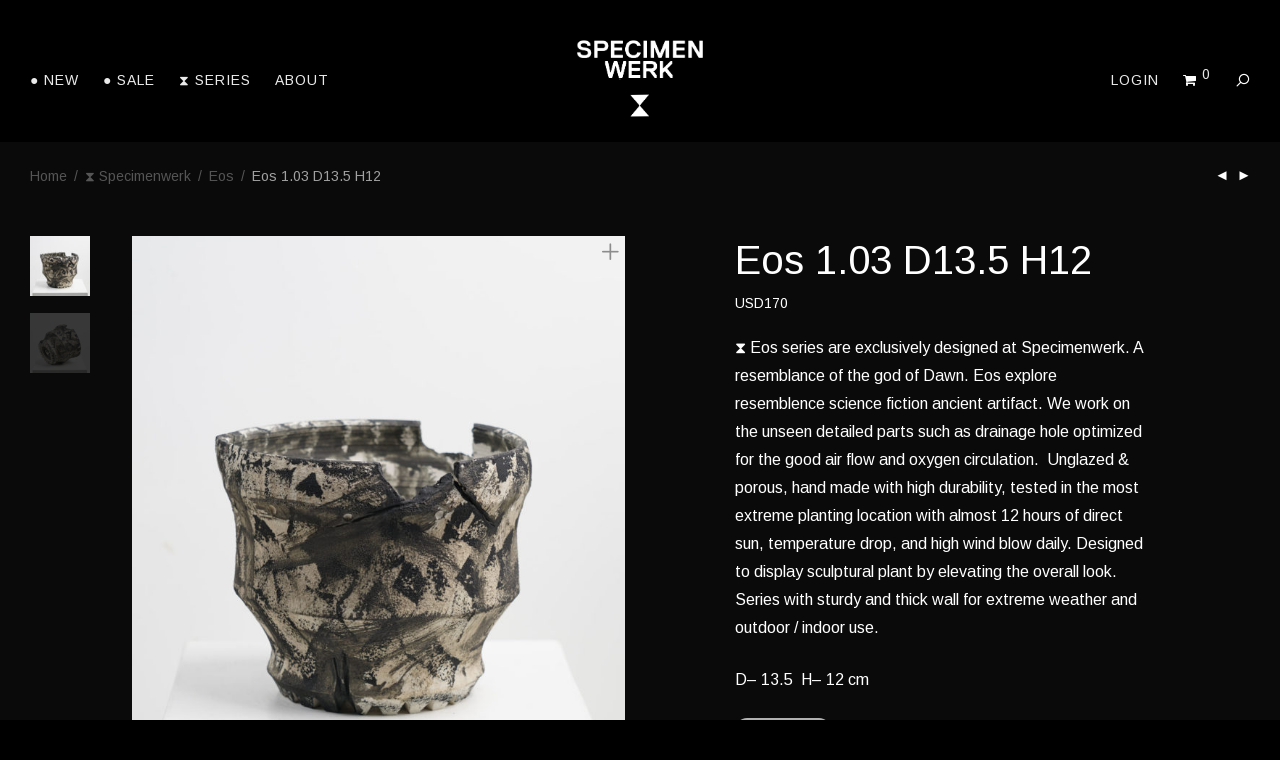

--- FILE ---
content_type: text/html; charset=UTF-8
request_url: https://www.specimenwerk.net/product/eos-1-03-d13-5-h12/?currency=USD
body_size: 20032
content:
<!DOCTYPE html>

<html lang="en-US" class=" footer-sticky-1">
	
    <head>
        <meta charset="UTF-8">
        <meta name="viewport" content="width=device-width, initial-scale=1.0, maximum-scale=1.0, user-scalable=no">
        
        <link rel="profile" href="http://gmpg.org/xfn/11">
		<link rel="pingback" href="https://www.specimenwerk.net/xmlrpc.php">
        
                	
		<title>Eos 1.03 D13.5 H12 &#8211; SpecimenWerk®</title>
<meta name='robots' content='max-image-preview:large' />
<link rel='dns-prefetch' href='//fonts.googleapis.com' />
<link href='https://fonts.gstatic.com' crossorigin rel='preconnect' />
<link rel="alternate" type="application/rss+xml" title="SpecimenWerk® &raquo; Feed" href="https://www.specimenwerk.net/feed/" />
<link rel="alternate" type="application/rss+xml" title="SpecimenWerk® &raquo; Comments Feed" href="https://www.specimenwerk.net/comments/feed/" />
<link rel="alternate" title="oEmbed (JSON)" type="application/json+oembed" href="https://www.specimenwerk.net/wp-json/oembed/1.0/embed?url=https%3A%2F%2Fwww.specimenwerk.net%2Fproduct%2Feos-1-03-d13-5-h12%2F" />
<link rel="alternate" title="oEmbed (XML)" type="text/xml+oembed" href="https://www.specimenwerk.net/wp-json/oembed/1.0/embed?url=https%3A%2F%2Fwww.specimenwerk.net%2Fproduct%2Feos-1-03-d13-5-h12%2F&#038;format=xml" />
<style id='wp-img-auto-sizes-contain-inline-css' type='text/css'>
img:is([sizes=auto i],[sizes^="auto," i]){contain-intrinsic-size:3000px 1500px}
/*# sourceURL=wp-img-auto-sizes-contain-inline-css */
</style>
<link rel='stylesheet' id='sbi_styles-css' href='https://www.specimenwerk.net/wp-content/plugins/instagram-feed/css/sbi-styles.min.css?ver=6.10.0' type='text/css' media='all' />
<link rel='stylesheet' id='themecomplete-fontawesome-css' href='https://www.specimenwerk.net/wp-content/plugins/woocommerce-tm-extra-product-options/assets/css/fontawesome.css?ver=5.12' type='text/css' media='screen' />
<link rel='stylesheet' id='themecomplete-animate-css' href='https://www.specimenwerk.net/wp-content/plugins/woocommerce-tm-extra-product-options/assets/css/animate.css?ver=6.3.2' type='text/css' media='all' />
<link rel='stylesheet' id='themecomplete-epo-css' href='https://www.specimenwerk.net/wp-content/plugins/woocommerce-tm-extra-product-options/assets/css/tm-epo.css?ver=6.3.2' type='text/css' media='all' />
<link rel='stylesheet' id='themecomplete-epo-smallscreen-css' href='https://www.specimenwerk.net/wp-content/plugins/woocommerce-tm-extra-product-options/assets/css/tm-epo-smallscreen.css?ver=6.3.2' type='text/css' media='only screen and (max-width: 768px)' />
<style id='wp-block-library-inline-css' type='text/css'>
:root{--wp-block-synced-color:#7a00df;--wp-block-synced-color--rgb:122,0,223;--wp-bound-block-color:var(--wp-block-synced-color);--wp-editor-canvas-background:#ddd;--wp-admin-theme-color:#007cba;--wp-admin-theme-color--rgb:0,124,186;--wp-admin-theme-color-darker-10:#006ba1;--wp-admin-theme-color-darker-10--rgb:0,107,160.5;--wp-admin-theme-color-darker-20:#005a87;--wp-admin-theme-color-darker-20--rgb:0,90,135;--wp-admin-border-width-focus:2px}@media (min-resolution:192dpi){:root{--wp-admin-border-width-focus:1.5px}}.wp-element-button{cursor:pointer}:root .has-very-light-gray-background-color{background-color:#eee}:root .has-very-dark-gray-background-color{background-color:#313131}:root .has-very-light-gray-color{color:#eee}:root .has-very-dark-gray-color{color:#313131}:root .has-vivid-green-cyan-to-vivid-cyan-blue-gradient-background{background:linear-gradient(135deg,#00d084,#0693e3)}:root .has-purple-crush-gradient-background{background:linear-gradient(135deg,#34e2e4,#4721fb 50%,#ab1dfe)}:root .has-hazy-dawn-gradient-background{background:linear-gradient(135deg,#faaca8,#dad0ec)}:root .has-subdued-olive-gradient-background{background:linear-gradient(135deg,#fafae1,#67a671)}:root .has-atomic-cream-gradient-background{background:linear-gradient(135deg,#fdd79a,#004a59)}:root .has-nightshade-gradient-background{background:linear-gradient(135deg,#330968,#31cdcf)}:root .has-midnight-gradient-background{background:linear-gradient(135deg,#020381,#2874fc)}:root{--wp--preset--font-size--normal:16px;--wp--preset--font-size--huge:42px}.has-regular-font-size{font-size:1em}.has-larger-font-size{font-size:2.625em}.has-normal-font-size{font-size:var(--wp--preset--font-size--normal)}.has-huge-font-size{font-size:var(--wp--preset--font-size--huge)}.has-text-align-center{text-align:center}.has-text-align-left{text-align:left}.has-text-align-right{text-align:right}.has-fit-text{white-space:nowrap!important}#end-resizable-editor-section{display:none}.aligncenter{clear:both}.items-justified-left{justify-content:flex-start}.items-justified-center{justify-content:center}.items-justified-right{justify-content:flex-end}.items-justified-space-between{justify-content:space-between}.screen-reader-text{border:0;clip-path:inset(50%);height:1px;margin:-1px;overflow:hidden;padding:0;position:absolute;width:1px;word-wrap:normal!important}.screen-reader-text:focus{background-color:#ddd;clip-path:none;color:#444;display:block;font-size:1em;height:auto;left:5px;line-height:normal;padding:15px 23px 14px;text-decoration:none;top:5px;width:auto;z-index:100000}html :where(.has-border-color){border-style:solid}html :where([style*=border-top-color]){border-top-style:solid}html :where([style*=border-right-color]){border-right-style:solid}html :where([style*=border-bottom-color]){border-bottom-style:solid}html :where([style*=border-left-color]){border-left-style:solid}html :where([style*=border-width]){border-style:solid}html :where([style*=border-top-width]){border-top-style:solid}html :where([style*=border-right-width]){border-right-style:solid}html :where([style*=border-bottom-width]){border-bottom-style:solid}html :where([style*=border-left-width]){border-left-style:solid}html :where(img[class*=wp-image-]){height:auto;max-width:100%}:where(figure){margin:0 0 1em}html :where(.is-position-sticky){--wp-admin--admin-bar--position-offset:var(--wp-admin--admin-bar--height,0px)}@media screen and (max-width:600px){html :where(.is-position-sticky){--wp-admin--admin-bar--position-offset:0px}}

/*# sourceURL=wp-block-library-inline-css */
</style><link rel='stylesheet' id='wc-blocks-style-css' href='https://www.specimenwerk.net/wp-content/plugins/woocommerce/assets/client/blocks/wc-blocks.css?ver=wc-10.4.3' type='text/css' media='all' />
<style id='global-styles-inline-css' type='text/css'>
:root{--wp--preset--aspect-ratio--square: 1;--wp--preset--aspect-ratio--4-3: 4/3;--wp--preset--aspect-ratio--3-4: 3/4;--wp--preset--aspect-ratio--3-2: 3/2;--wp--preset--aspect-ratio--2-3: 2/3;--wp--preset--aspect-ratio--16-9: 16/9;--wp--preset--aspect-ratio--9-16: 9/16;--wp--preset--color--black: #000000;--wp--preset--color--cyan-bluish-gray: #abb8c3;--wp--preset--color--white: #ffffff;--wp--preset--color--pale-pink: #f78da7;--wp--preset--color--vivid-red: #cf2e2e;--wp--preset--color--luminous-vivid-orange: #ff6900;--wp--preset--color--luminous-vivid-amber: #fcb900;--wp--preset--color--light-green-cyan: #7bdcb5;--wp--preset--color--vivid-green-cyan: #00d084;--wp--preset--color--pale-cyan-blue: #8ed1fc;--wp--preset--color--vivid-cyan-blue: #0693e3;--wp--preset--color--vivid-purple: #9b51e0;--wp--preset--gradient--vivid-cyan-blue-to-vivid-purple: linear-gradient(135deg,rgb(6,147,227) 0%,rgb(155,81,224) 100%);--wp--preset--gradient--light-green-cyan-to-vivid-green-cyan: linear-gradient(135deg,rgb(122,220,180) 0%,rgb(0,208,130) 100%);--wp--preset--gradient--luminous-vivid-amber-to-luminous-vivid-orange: linear-gradient(135deg,rgb(252,185,0) 0%,rgb(255,105,0) 100%);--wp--preset--gradient--luminous-vivid-orange-to-vivid-red: linear-gradient(135deg,rgb(255,105,0) 0%,rgb(207,46,46) 100%);--wp--preset--gradient--very-light-gray-to-cyan-bluish-gray: linear-gradient(135deg,rgb(238,238,238) 0%,rgb(169,184,195) 100%);--wp--preset--gradient--cool-to-warm-spectrum: linear-gradient(135deg,rgb(74,234,220) 0%,rgb(151,120,209) 20%,rgb(207,42,186) 40%,rgb(238,44,130) 60%,rgb(251,105,98) 80%,rgb(254,248,76) 100%);--wp--preset--gradient--blush-light-purple: linear-gradient(135deg,rgb(255,206,236) 0%,rgb(152,150,240) 100%);--wp--preset--gradient--blush-bordeaux: linear-gradient(135deg,rgb(254,205,165) 0%,rgb(254,45,45) 50%,rgb(107,0,62) 100%);--wp--preset--gradient--luminous-dusk: linear-gradient(135deg,rgb(255,203,112) 0%,rgb(199,81,192) 50%,rgb(65,88,208) 100%);--wp--preset--gradient--pale-ocean: linear-gradient(135deg,rgb(255,245,203) 0%,rgb(182,227,212) 50%,rgb(51,167,181) 100%);--wp--preset--gradient--electric-grass: linear-gradient(135deg,rgb(202,248,128) 0%,rgb(113,206,126) 100%);--wp--preset--gradient--midnight: linear-gradient(135deg,rgb(2,3,129) 0%,rgb(40,116,252) 100%);--wp--preset--font-size--small: 13px;--wp--preset--font-size--medium: 20px;--wp--preset--font-size--large: 36px;--wp--preset--font-size--x-large: 42px;--wp--preset--spacing--20: 0.44rem;--wp--preset--spacing--30: 0.67rem;--wp--preset--spacing--40: 1rem;--wp--preset--spacing--50: 1.5rem;--wp--preset--spacing--60: 2.25rem;--wp--preset--spacing--70: 3.38rem;--wp--preset--spacing--80: 5.06rem;--wp--preset--shadow--natural: 6px 6px 9px rgba(0, 0, 0, 0.2);--wp--preset--shadow--deep: 12px 12px 50px rgba(0, 0, 0, 0.4);--wp--preset--shadow--sharp: 6px 6px 0px rgba(0, 0, 0, 0.2);--wp--preset--shadow--outlined: 6px 6px 0px -3px rgb(255, 255, 255), 6px 6px rgb(0, 0, 0);--wp--preset--shadow--crisp: 6px 6px 0px rgb(0, 0, 0);}:where(.is-layout-flex){gap: 0.5em;}:where(.is-layout-grid){gap: 0.5em;}body .is-layout-flex{display: flex;}.is-layout-flex{flex-wrap: wrap;align-items: center;}.is-layout-flex > :is(*, div){margin: 0;}body .is-layout-grid{display: grid;}.is-layout-grid > :is(*, div){margin: 0;}:where(.wp-block-columns.is-layout-flex){gap: 2em;}:where(.wp-block-columns.is-layout-grid){gap: 2em;}:where(.wp-block-post-template.is-layout-flex){gap: 1.25em;}:where(.wp-block-post-template.is-layout-grid){gap: 1.25em;}.has-black-color{color: var(--wp--preset--color--black) !important;}.has-cyan-bluish-gray-color{color: var(--wp--preset--color--cyan-bluish-gray) !important;}.has-white-color{color: var(--wp--preset--color--white) !important;}.has-pale-pink-color{color: var(--wp--preset--color--pale-pink) !important;}.has-vivid-red-color{color: var(--wp--preset--color--vivid-red) !important;}.has-luminous-vivid-orange-color{color: var(--wp--preset--color--luminous-vivid-orange) !important;}.has-luminous-vivid-amber-color{color: var(--wp--preset--color--luminous-vivid-amber) !important;}.has-light-green-cyan-color{color: var(--wp--preset--color--light-green-cyan) !important;}.has-vivid-green-cyan-color{color: var(--wp--preset--color--vivid-green-cyan) !important;}.has-pale-cyan-blue-color{color: var(--wp--preset--color--pale-cyan-blue) !important;}.has-vivid-cyan-blue-color{color: var(--wp--preset--color--vivid-cyan-blue) !important;}.has-vivid-purple-color{color: var(--wp--preset--color--vivid-purple) !important;}.has-black-background-color{background-color: var(--wp--preset--color--black) !important;}.has-cyan-bluish-gray-background-color{background-color: var(--wp--preset--color--cyan-bluish-gray) !important;}.has-white-background-color{background-color: var(--wp--preset--color--white) !important;}.has-pale-pink-background-color{background-color: var(--wp--preset--color--pale-pink) !important;}.has-vivid-red-background-color{background-color: var(--wp--preset--color--vivid-red) !important;}.has-luminous-vivid-orange-background-color{background-color: var(--wp--preset--color--luminous-vivid-orange) !important;}.has-luminous-vivid-amber-background-color{background-color: var(--wp--preset--color--luminous-vivid-amber) !important;}.has-light-green-cyan-background-color{background-color: var(--wp--preset--color--light-green-cyan) !important;}.has-vivid-green-cyan-background-color{background-color: var(--wp--preset--color--vivid-green-cyan) !important;}.has-pale-cyan-blue-background-color{background-color: var(--wp--preset--color--pale-cyan-blue) !important;}.has-vivid-cyan-blue-background-color{background-color: var(--wp--preset--color--vivid-cyan-blue) !important;}.has-vivid-purple-background-color{background-color: var(--wp--preset--color--vivid-purple) !important;}.has-black-border-color{border-color: var(--wp--preset--color--black) !important;}.has-cyan-bluish-gray-border-color{border-color: var(--wp--preset--color--cyan-bluish-gray) !important;}.has-white-border-color{border-color: var(--wp--preset--color--white) !important;}.has-pale-pink-border-color{border-color: var(--wp--preset--color--pale-pink) !important;}.has-vivid-red-border-color{border-color: var(--wp--preset--color--vivid-red) !important;}.has-luminous-vivid-orange-border-color{border-color: var(--wp--preset--color--luminous-vivid-orange) !important;}.has-luminous-vivid-amber-border-color{border-color: var(--wp--preset--color--luminous-vivid-amber) !important;}.has-light-green-cyan-border-color{border-color: var(--wp--preset--color--light-green-cyan) !important;}.has-vivid-green-cyan-border-color{border-color: var(--wp--preset--color--vivid-green-cyan) !important;}.has-pale-cyan-blue-border-color{border-color: var(--wp--preset--color--pale-cyan-blue) !important;}.has-vivid-cyan-blue-border-color{border-color: var(--wp--preset--color--vivid-cyan-blue) !important;}.has-vivid-purple-border-color{border-color: var(--wp--preset--color--vivid-purple) !important;}.has-vivid-cyan-blue-to-vivid-purple-gradient-background{background: var(--wp--preset--gradient--vivid-cyan-blue-to-vivid-purple) !important;}.has-light-green-cyan-to-vivid-green-cyan-gradient-background{background: var(--wp--preset--gradient--light-green-cyan-to-vivid-green-cyan) !important;}.has-luminous-vivid-amber-to-luminous-vivid-orange-gradient-background{background: var(--wp--preset--gradient--luminous-vivid-amber-to-luminous-vivid-orange) !important;}.has-luminous-vivid-orange-to-vivid-red-gradient-background{background: var(--wp--preset--gradient--luminous-vivid-orange-to-vivid-red) !important;}.has-very-light-gray-to-cyan-bluish-gray-gradient-background{background: var(--wp--preset--gradient--very-light-gray-to-cyan-bluish-gray) !important;}.has-cool-to-warm-spectrum-gradient-background{background: var(--wp--preset--gradient--cool-to-warm-spectrum) !important;}.has-blush-light-purple-gradient-background{background: var(--wp--preset--gradient--blush-light-purple) !important;}.has-blush-bordeaux-gradient-background{background: var(--wp--preset--gradient--blush-bordeaux) !important;}.has-luminous-dusk-gradient-background{background: var(--wp--preset--gradient--luminous-dusk) !important;}.has-pale-ocean-gradient-background{background: var(--wp--preset--gradient--pale-ocean) !important;}.has-electric-grass-gradient-background{background: var(--wp--preset--gradient--electric-grass) !important;}.has-midnight-gradient-background{background: var(--wp--preset--gradient--midnight) !important;}.has-small-font-size{font-size: var(--wp--preset--font-size--small) !important;}.has-medium-font-size{font-size: var(--wp--preset--font-size--medium) !important;}.has-large-font-size{font-size: var(--wp--preset--font-size--large) !important;}.has-x-large-font-size{font-size: var(--wp--preset--font-size--x-large) !important;}
/*# sourceURL=global-styles-inline-css */
</style>

<style id='classic-theme-styles-inline-css' type='text/css'>
/*! This file is auto-generated */
.wp-block-button__link{color:#fff;background-color:#32373c;border-radius:9999px;box-shadow:none;text-decoration:none;padding:calc(.667em + 2px) calc(1.333em + 2px);font-size:1.125em}.wp-block-file__button{background:#32373c;color:#fff;text-decoration:none}
/*# sourceURL=/wp-includes/css/classic-themes.min.css */
</style>
<link rel='stylesheet' id='wcumcs-frontend-style-handle-css' href='https://www.specimenwerk.net/wp-content/plugins/woocommerce-ultimate-multi-currency-suite/css/wcumcs-frontend.min.css?ver=6.9' type='text/css' media='all' />
<link rel='stylesheet' id='photoswipe-css' href='https://www.specimenwerk.net/wp-content/plugins/woocommerce/assets/css/photoswipe/photoswipe.min.css?ver=10.4.3' type='text/css' media='all' />
<link rel='stylesheet' id='photoswipe-default-skin-css' href='https://www.specimenwerk.net/wp-content/plugins/woocommerce/assets/css/photoswipe/default-skin/default-skin.min.css?ver=10.4.3' type='text/css' media='all' />
<style id='woocommerce-inline-inline-css' type='text/css'>
.woocommerce form .form-row .required { visibility: visible; }
/*# sourceURL=woocommerce-inline-inline-css */
</style>
<link rel='stylesheet' id='nm-portfolio-css' href='https://www.specimenwerk.net/wp-content/plugins/nm-portfolio/assets/css/nm-portfolio.css?ver=1.0.7' type='text/css' media='all' />
<link rel='stylesheet' id='normalize-css' href='https://www.specimenwerk.net/wp-content/themes/savoy/css/third-party/normalize.css?ver=3.0.2' type='text/css' media='all' />
<link rel='stylesheet' id='slick-slider-css' href='https://www.specimenwerk.net/wp-content/themes/savoy/css/third-party/slick.css?ver=1.5.5' type='text/css' media='all' />
<link rel='stylesheet' id='slick-slider-theme-css' href='https://www.specimenwerk.net/wp-content/themes/savoy/css/third-party/slick-theme.css?ver=1.5.5' type='text/css' media='all' />
<link rel='stylesheet' id='magnific-popup-css' href='https://www.specimenwerk.net/wp-content/themes/savoy/css/third-party/magnific-popup.css?ver=0.9.7' type='text/css' media='all' />
<link rel='stylesheet' id='nm-grid-css' href='https://www.specimenwerk.net/wp-content/themes/savoy/css/grid.css?ver=1.9.3' type='text/css' media='all' />
<link rel='stylesheet' id='selectod-css' href='https://www.specimenwerk.net/wp-content/themes/savoy/css/third-party/selectod.css?ver=3.8.1' type='text/css' media='all' />
<link rel='stylesheet' id='nm-shop-css' href='https://www.specimenwerk.net/wp-content/themes/savoy/css/shop.css?ver=1.9.3' type='text/css' media='all' />
<link rel='stylesheet' id='nm-icons-css' href='https://www.specimenwerk.net/wp-content/themes/savoy/css/font-icons/theme-icons/theme-icons.css?ver=1.9.3' type='text/css' media='all' />
<link rel='stylesheet' id='nm-core-css' href='https://www.specimenwerk.net/wp-content/themes/savoy/style.css?ver=1.9.3' type='text/css' media='all' />
<link rel='stylesheet' id='nm-elements-css' href='https://www.specimenwerk.net/wp-content/themes/savoy/css/elements.css?ver=1.9.3' type='text/css' media='all' />
<link rel='stylesheet' id='spcustom-css' href='https://www.specimenwerk.net/wp-content/themes/savoy/css/custom.css' type='text/css' media='all' />
<link rel='stylesheet' id='redux-google-fonts-nm_theme_options-css' href='https://fonts.googleapis.com/css?family=Arimo%3A400%2C700%2C400italic%2C700italic&#038;subset=latin&#038;ver=1703244234' type='text/css' media='all' />
<style id='themecomplete-extra-css-inline-css' type='text/css'>
.woocommerce #content table.cart img.epo-upload-image, .woocommerce table.cart img.epo-upload-image, .woocommerce-page #content table.cart img.epo-upload-image, .woocommerce-page table.cart img.epo-upload-image, .epo-upload-image {max-width: calc(70% - 0.5em)  !important;max-height: none !important;}

/*# sourceURL=themecomplete-extra-css-inline-css */
</style>
<script type="text/javascript" src="https://www.specimenwerk.net/wp-includes/js/jquery/jquery.min.js?ver=3.7.1" id="jquery-core-js"></script>
<script type="text/javascript" src="https://www.specimenwerk.net/wp-includes/js/jquery/jquery-migrate.min.js?ver=3.4.1" id="jquery-migrate-js"></script>
<script type="text/javascript" id="wcumcs-frontend-script-handle-js-extra">
/* <![CDATA[ */
var wcumcs_vars_data = {"ajaxurl":"https://www.specimenwerk.net/wp-admin/admin-ajax.php","currency_change_key":"wcumcs_change_currency_code","currency_changed":"1","conversion_method":"checkout","base_currency":"IDR","base_currency_data":{"code":"IDR","name":"Indonesian rupiah","symbol":"IDR","position":"left","thousand_separator":".","decimal_separator":",","number_decimals":0},"currency":"USD","currency_data":{"order":2,"name":"United States (US) dollar","symbol":"USD","position":"left","thousand_separator":".","decimal_separator":",","number_decimals":"0","rate":"1","api":"fcca"},"wc_version":"10.4.3","js_price_slider":"1","wp_nonce":"5e23d70cc4"};
//# sourceURL=wcumcs-frontend-script-handle-js-extra
/* ]]> */
</script>
<script type="text/javascript" src="https://www.specimenwerk.net/wp-content/plugins/woocommerce-ultimate-multi-currency-suite/js/wcumcs-frontend.min.js?ver=6.9" id="wcumcs-frontend-script-handle-js"></script>
<script type="text/javascript" src="https://www.specimenwerk.net/wp-content/plugins/woocommerce/assets/js/jquery-blockui/jquery.blockUI.min.js?ver=2.7.0-wc.10.4.3" id="wc-jquery-blockui-js" defer="defer" data-wp-strategy="defer"></script>
<script type="text/javascript" id="wc-add-to-cart-js-extra">
/* <![CDATA[ */
var wc_add_to_cart_params = {"ajax_url":"/wp-admin/admin-ajax.php","wc_ajax_url":"/?wc-ajax=%%endpoint%%","i18n_view_cart":"View cart","cart_url":"https://www.specimenwerk.net","is_cart":"","cart_redirect_after_add":"no"};
//# sourceURL=wc-add-to-cart-js-extra
/* ]]> */
</script>
<script type="text/javascript" src="https://www.specimenwerk.net/wp-content/plugins/woocommerce/assets/js/frontend/add-to-cart.min.js?ver=10.4.3" id="wc-add-to-cart-js" defer="defer" data-wp-strategy="defer"></script>
<script type="text/javascript" src="https://www.specimenwerk.net/wp-content/plugins/woocommerce/assets/js/flexslider/jquery.flexslider.min.js?ver=2.7.2-wc.10.4.3" id="wc-flexslider-js" defer="defer" data-wp-strategy="defer"></script>
<script type="text/javascript" src="https://www.specimenwerk.net/wp-content/plugins/woocommerce/assets/js/photoswipe/photoswipe.min.js?ver=4.1.1-wc.10.4.3" id="wc-photoswipe-js" defer="defer" data-wp-strategy="defer"></script>
<script type="text/javascript" src="https://www.specimenwerk.net/wp-content/plugins/woocommerce/assets/js/photoswipe/photoswipe-ui-default.min.js?ver=4.1.1-wc.10.4.3" id="wc-photoswipe-ui-default-js" defer="defer" data-wp-strategy="defer"></script>
<script type="text/javascript" id="wc-single-product-js-extra">
/* <![CDATA[ */
var wc_single_product_params = {"i18n_required_rating_text":"Please select a rating","i18n_rating_options":["1 of 5 stars","2 of 5 stars","3 of 5 stars","4 of 5 stars","5 of 5 stars"],"i18n_product_gallery_trigger_text":"View full-screen image gallery","review_rating_required":"yes","flexslider":{"rtl":false,"animation":"fade","smoothHeight":false,"directionNav":true,"controlNav":"thumbnails","slideshow":false,"animationSpeed":300,"animationLoop":false,"allowOneSlide":false},"zoom_enabled":"","zoom_options":[],"photoswipe_enabled":"1","photoswipe_options":{"shareEl":true,"closeOnScroll":false,"history":false,"hideAnimationDuration":0,"showAnimationDuration":0,"showHideOpacity":true,"bgOpacity":1,"loop":false,"closeOnVerticalDrag":false,"barsSize":{"top":0,"bottom":0},"tapToClose":true,"tapToToggleControls":false},"flexslider_enabled":"1"};
//# sourceURL=wc-single-product-js-extra
/* ]]> */
</script>
<script type="text/javascript" src="https://www.specimenwerk.net/wp-content/plugins/woocommerce/assets/js/frontend/single-product.min.js?ver=10.4.3" id="wc-single-product-js" defer="defer" data-wp-strategy="defer"></script>
<script type="text/javascript" src="https://www.specimenwerk.net/wp-content/plugins/woocommerce/assets/js/js-cookie/js.cookie.min.js?ver=2.1.4-wc.10.4.3" id="wc-js-cookie-js" defer="defer" data-wp-strategy="defer"></script>
<script type="text/javascript" id="woocommerce-js-extra">
/* <![CDATA[ */
var woocommerce_params = {"ajax_url":"/wp-admin/admin-ajax.php","wc_ajax_url":"/?wc-ajax=%%endpoint%%","i18n_password_show":"Show password","i18n_password_hide":"Hide password"};
//# sourceURL=woocommerce-js-extra
/* ]]> */
</script>
<script type="text/javascript" src="https://www.specimenwerk.net/wp-content/plugins/woocommerce/assets/js/frontend/woocommerce.min.js?ver=10.4.3" id="woocommerce-js" defer="defer" data-wp-strategy="defer"></script>
<link rel="https://api.w.org/" href="https://www.specimenwerk.net/wp-json/" /><link rel="alternate" title="JSON" type="application/json" href="https://www.specimenwerk.net/wp-json/wp/v2/product/4065" /><link rel="EditURI" type="application/rsd+xml" title="RSD" href="https://www.specimenwerk.net/xmlrpc.php?rsd" />
<meta name="generator" content="WordPress 6.9" />
<meta name="generator" content="WooCommerce 10.4.3" />
<link rel="canonical" href="https://www.specimenwerk.net/product/eos-1-03-d13-5-h12/" />
<link rel='shortlink' href='https://www.specimenwerk.net/?p=4065' />
	<noscript><style>.woocommerce-product-gallery{ opacity: 1 !important; }</style></noscript>
	<style type="text/css">.recentcomments a{display:inline !important;padding:0 !important;margin:0 !important;}</style><style type="text/css" class="nm-custom-styles">body{font-family:Arimo,sans-serif;}h1,h2,h3,h4,h5,h6,.nm-alt-font{font-family:Arimo,sans-serif;}.widget ul li a,body{color:#ffffff;}h1, h2, h3, h4, h5, h6{color:#fcfcfc;}a,a.dark:hover,a.gray:hover,a.invert-color:hover,.nm-highlight-text,.nm-highlight-text h1,.nm-highlight-text h2,.nm-highlight-text h3,.nm-highlight-text h4,.nm-highlight-text h5,.nm-highlight-text h6,.nm-highlight-text p,.nm-menu-cart a .count,.nm-menu li.nm-menu-offscreen .nm-menu-cart-count,#nm-mobile-menu .nm-mobile-menu-cart a .count,.page-numbers li span.current,.nm-blog .sticky .nm-post-thumbnail:before,.nm-blog .category-sticky .nm-post-thumbnail:before,.nm-blog-categories ul li.current-cat a,.commentlist .comment .comment-text .meta time,.widget ul li.active,.widget ul li a:hover,.widget ul li a:focus,.widget ul li a.active,#wp-calendar tbody td a,.nm-banner-text .nm-banner-link:hover,.nm-banner.text-color-light .nm-banner-text .nm-banner-link:hover,.nm-portfolio-categories li.current a,.add_to_cart_inline ins,.woocommerce-breadcrumb a:hover,.products .price ins,.products .price ins .amount,.no-touch .nm-shop-loop-actions > a:hover,.nm-shop-menu ul li a:hover,.nm-shop-menu ul li.current-cat a,.nm-shop-menu ul li.active a,.nm-shop-heading span,.nm-single-product-menu a:hover,.woocommerce-product-gallery__trigger:hover,.woocommerce-product-gallery .flex-direction-nav a:hover,.product-summary .price .amount,.product-summary .price ins,.product .summary .price .amount,.nm-product-wishlist-button-wrap a.added:active,.nm-product-wishlist-button-wrap a.added:focus,.nm-product-wishlist-button-wrap a.added:hover,.nm-product-wishlist-button-wrap a.added,.woocommerce-tabs .tabs li a span,#review_form .comment-form-rating .stars:hover a,#review_form .comment-form-rating .stars.has-active a,.product_meta a:hover,.star-rating span:before,.nm-order-view .commentlist li .comment-text .meta,.nm_widget_price_filter ul li.current,.widget_product_categories ul li.current-cat > a,.widget_layered_nav ul li.chosen a,.widget_layered_nav_filters ul li.chosen a,.product_list_widget li ins .amount,.woocommerce.widget_rating_filter .wc-layered-nav-rating.chosen > a,.nm-wishlist-button.added:active,.nm-wishlist-button.added:focus,.nm-wishlist-button.added:hover,.nm-wishlist-button.added,#nm-wishlist-empty .note i,.slick-prev:not(.slick-disabled):hover, .slick-next:not(.slick-disabled):hover,.pswp__button:hover{color:#e8e8e8;}.nm-blog-categories ul li.current-cat a,.nm-portfolio-categories li.current a,.woocommerce-product-gallery.pagination-enabled .flex-control-thumbs li img.flex-active,.widget_layered_nav ul li.chosen a,.widget_layered_nav_filters ul li.chosen a,.slick-dots li.slick-active button{border-color:#e8e8e8;}.blockUI.blockOverlay:after,.nm-loader:after,.nm-image-overlay:before,.nm-image-overlay:after,.gallery-icon:before,.gallery-icon:after,.widget_tag_cloud a:hover,.widget_product_tag_cloud a:hover,.nm-page-not-found-icon:before,.nm-page-not-found-icon:after,.demo_store,.nm-order-info mark,.nm-order-info .order-number,.nm-order-info .order-date,.nm-order-info .order-status{background:#e8e8e8;}@media all and (max-width:400px){.slick-dots li.slick-active button,.woocommerce-product-gallery.pagination-enabled .flex-control-thumbs li img.flex-active{background:#e8e8e8;}}.button,input[type=submit],.widget_tag_cloud a, .widget_product_tag_cloud a,.add_to_cart_inline .add_to_cart_button,#nm-shop-sidebar-popup-button{color:#232323;background-color:#ffffff;}.button:hover,input[type=submit]:hover{color:#232323;}.product-summary .quantity .nm-qty-minus,.product-summary .quantity .nm-qty-plus{color:#ffffff;}.nm-page-wrap{background-color:#0a0a0a;}.nm-top-bar{background:#ffffff;}.nm-top-bar .nm-top-bar-text,.nm-top-bar .nm-top-bar-text a,.nm-top-bar .nm-menu > li > a,.nm-top-bar-social li i{color:#898989;}.nm-header-placeholder{height:142px;}.nm-header{line-height:92px;padding-top:33px;padding-bottom:17px;background:transparent;}.home .nm-header{background:transparent;}.header-search-open .nm-header,.mobile-menu-open .nm-header{background:#0a0a0a !important;}.header-on-scroll .nm-header,.home.header-transparency.header-on-scroll .nm-header{background:transparent;}.header-on-scroll .nm-header:not(.static-on-scroll){padding-top:10px;padding-bottom:10px;}.nm-header.stacked .nm-header-logo,.nm-header.stacked-centered .nm-header-logo{padding-bottom:0px;}.nm-header-logo img{height:92px;}@media all and (max-width:880px){.nm-header-placeholder{height:110px;}.nm-header{line-height:90px;padding-top:10px;padding-bottom:10px;}.nm-header.stacked .nm-header-logo,.nm-header.stacked-centered .nm-header-logo{padding-bottom:0px;}.nm-header-logo img{height:90px;}}@media all and (max-width:400px){.nm-header-placeholder{height:78px;}.nm-header{line-height:58px;}.nm-header-logo img{height:58px;}}.nm-menu li a{color:#eaeaea;}.nm-menu li a:hover{color:#ffffff;}.nm-menu ul.sub-menu{background:#0a0a0a;}.nm-menu ul.sub-menu li a{color:#e8e8e8;}.nm-menu ul.sub-menu li a:hover,.nm-menu ul.sub-menu li a .label,.nm-menu .megamenu > ul > li > a{color:#ffffff;}.nm-menu-icon span{background:#eaeaea;}#nm-mobile-menu{ background:#0a0a0a;}#nm-mobile-menu li{border-bottom-color:#0a0a0a;}#nm-mobile-menu a,#nm-mobile-menu ul li .nm-menu-toggle,#nm-mobile-menu .nm-mobile-menu-top .nm-mobile-menu-item-search input,#nm-mobile-menu .nm-mobile-menu-top .nm-mobile-menu-item-search span{color:#ffffff;}.no-touch #nm-mobile-menu a:hover,#nm-mobile-menu ul li.active > a,#nm-mobile-menu ul > li.active > .nm-menu-toggle:before,#nm-mobile-menu a .label{color:#ffffff;}#nm-mobile-menu ul ul{border-top-color:#0a0a0a;}#nm-shop-search.nm-header-search{top:17px;}.nm-footer-widgets{background-color:#0a0a0a;}.nm-footer-widgets,.nm-footer-widgets .widget ul li a,.nm-footer-widgets a{color:#ffffff;}.widget .nm-widget-title{color:#282828;}.nm-footer-widgets .widget ul li a:hover,.nm-footer-widgets a:hover{color:#ffffff;}.nm-footer-widgets .widget_tag_cloud a:hover,.nm-footer-widgets .widget_product_tag_cloud a:hover{background:#ffffff;}.nm-footer-bar{color:#f9f9f9;}.nm-footer-bar-inner{background-color:#0a0a0a;}.nm-footer-bar a{color:#f9f9f9;}.nm-footer-bar a:hover,.nm-footer-bar-social li i{color:#eeeeee;}.nm-footer-bar .menu > li{border-bottom-color:#3a3a3a;}#nm-shop-taxonomy-header.has-image{height:370px;}.nm-shop-taxonomy-text-col{max-width:none;}.nm-shop-taxonomy-text h1{color:#ffffff;}.nm-shop-taxonomy-text .term-description{color:#ffffff;}@media all and (max-width:991px){#nm-shop-taxonomy-header.has-image{height:370px;}}@media all and (max-width:768px){#nm-shop-taxonomy-header.has-image{height:210px;}}.nm-shop-widget-scroll{height:145px;}.onsale{color:#ffffff;background:#ffffff;}#nm-shop-products-overlay{background:#0a0a0a;}.nm-single-product-bg{background:#0a0a0a;}@media (max-width:1199px){.woocommerce-product-gallery{max-width:500px;}}.nm-featured-video-icon{color:#282828;background:#ffffff;}.blockUI.blockOverlay:after, .nm-loader:after, .nm-image-overlay:before, .nm-image-overlay:after, .gallery-icon:before, .gallery-icon:after, .widget_tag_cloud a:hover, .widget_product_tag_cloud a:hover, .nm-page-not-found-icon:before, .nm-page-not-found-icon:after, .demo_store, .nm-order-info mark, .nm-order-info .order-number, .nm-order-info .order-date, .nm-order-info .order-status {background: #000!important;}.nm-shop-menu ul li .cat-info p {font-size:10px; line-height:1.3; padding-top:30px;}.nm-shop-menu ul li .cat-info img {width:80px!important; vertical-align:top!important;margin-top:30px;}.nm-menu li a {font-size: 14px;text-transform: uppercase;letter-spacing: 1px;}.nm-shop-loop-details h3 a {font-size:14px!Important;}.products .price .amount {font-size:12px!important;}h1 {font-size:30pt!important;}.header-border-1 .nm-header {border-bottom: 0px solid #eee!important;}.nm-banner-text .nm-banner-title {display:none;}.nm-banner-text .nm-banner-link {display:none;}html {background-color:#000000}#nm-shop {padding-top:200px;}.products .price .amount {color:#ffffff;font-size:13px;}.touch .action-link-touch .nm-shop-loop-actions > a, .action-link-show .nm-shop-loop-actions > a {border-top: 1px solid #191818;border-bottom: 1px solid #191818;}.select2-results {background:#000000;}.bacs_details li strong {color:#ffffff;}.nm-checkout-ty-order-details-top {background:#000000;}.woocommerce-thankyou-order-details li strong {color:#ffffff;}#order_review .shop_table tfoot tr th, #order_review .shop_table tfoot tr td {background:#000000!Important;}#nm-quickview {background:#000000;}.woocommerce-order-details .order_details tbody tr td.product-name > a {color:#E5E5E5!IMPORTANT;}.woocommerce-tabs .panel, .woocommerce-tabs, .product_meta {display:none!important;}.nm-product-tabs-col {display:none!important;}.related {border-top:0px !Important;}a, abbr, acronym, address, applet, article, aside, audio, b, big, blockquote, body, canvas, caption, center, cite, code, dd, del, details, dfn, dialog, div, dl, dt, em, embed, fieldset, figcaption, figure, font, footer, form, h1, h2, h3, h4, h5, h6, header, hgroup, hr, html, i, iframe, img, ins, kbd, label, legend, li, mark, menu, meter, nav, object, ol, output, p, pre, progress, q, rp, rt, ruby, s, samp, section, small, span, strike, strong, sub, summary, sup, table, tbody, td, tfoot, th, thead, time, tr, tt, u, ul, var, video, xmp {color:#ffffff;}.woocommerce-form__label, .form-row label {color:#ffffff!important;}#order_review .shop_table {color:#ffffff!important;}#payment .payment_methods li label {color:#ffffff!important;}.nm-banner-content {display:none!Important;}.nm-custom-radio-label:before {border-color:#ffffff!important;}.nm-custom-radio:checked + .nm-custom-radio-label:before {background-color:#ffffff;}.nm-shop-notice.woocommerce-info span {color:#ffffff;}input[type="text"], input[type="password"], input[type="number"], input[type="date"], input[type="datetime"], input[type="datetime-local"], input[type="time"], input[type="month"], input[type="week"], input[type="email"], input[type="search"], input[type="tel"], input[type="url"], input.input-text, select, textarea {color:#000000;}.nm-header, .nm-page-full, #nm-header-placeholder{ background: #000; }#nm-show-register-button{ color: #fff; }</style>
<style type="text/css" class="nm-translation-styles">.products li.outofstock .nm-shop-loop-thumbnail > a:after{content:"Sold";}.products li.onbackorder .nm-shop-loop-thumbnail > a:after{content:"Preorder";}.nm-validation-inline-notices .form-row.woocommerce-invalid-required-field:after{content:"Required field.";}</style>
<noscript><style> .wpb_animate_when_almost_visible { opacity: 1; }</style></noscript><script class="tm-hidden" type="text/template" id="tmpl-tc-cart-options-popup">
	<div class='header'>
		<h3>{{{ data.title }}}</h3>
	</div>
	<div id='{{{ data.id }}}' class='float-editbox'>{{{ data.html }}}</div>
	<div class='footer'>
		<div class='inner'>
			<span class='tm-button button button-secondary button-large floatbox-cancel'>{{{ data.close }}}</span>
		</div>
	</div>
</script>
<script class="tm-hidden" type="text/template" id="tmpl-tc-lightbox">
	<div class="tc-lightbox-wrap">
		<span class="tc-lightbox-button tcfa tcfa-search tc-transition tcinit"></span>
	</div>
</script>
<script class="tm-hidden" type="text/template" id="tmpl-tc-lightbox-zoom">
	<span class="tc-lightbox-button-close tcfa tcfa-times"></span>
	{{{ data.img }}}
</script>
<script class="tm-hidden" type="text/template" id="tmpl-tc-final-totals">
	<dl class="tm-extra-product-options-totals tm-custom-price-totals">
		<# if (data.show_unit_price==true){ #>		<dt class="tm-unit-price">{{{ data.unit_price }}}</dt>
		<dd class="tm-unit-price">
			<span class="price amount options">{{{ data.formatted_unit_price }}}</span>
		</dd>		<# } #>
		<# if (data.show_options_vat==true){ #>		<dt class="tm-vat-options-totals">{{{ data.options_vat_total }}}</dt>
		<dd class="tm-vat-options-totals">
			<span class="price amount options">{{{ data.formatted_vat_options_total }}}</span>
		</dd>		<# } #>
		<# if (data.show_options_total==true){ #>		<dt class="tm-options-totals">{{{ data.options_total }}}</dt>
		<dd class="tm-options-totals">
			<span class="price amount options">{{{ data.formatted_options_total }}}</span>
		</dd>		<# } #>
		<# if (data.show_fees_total==true){ #>		<dt class="tm-fee-totals">{{{ data.fees_total }}}</dt>
		<dd class="tm-fee-totals">
			<span class="price amount fees">{{{ data.formatted_fees_total }}}</span>
		</dd>		<# } #>
		<# if (data.show_extra_fee==true){ #>		<dt class="tm-extra-fee">{{{ data.extra_fee }}}</dt>
		<dd class="tm-extra-fee">
			<span class="price amount options extra-fee">{{{ data.formatted_extra_fee }}}</span>
		</dd>		<# } #>
		<# if (data.show_final_total==true){ #>		<dt class="tm-final-totals">{{{ data.final_total }}}</dt>
		<dd class="tm-final-totals">
			<span class="price amount final">{{{ data.formatted_final_total }}}</span>
		</dd>		<# } #>
			</dl>
</script>
<script class="tm-hidden" type="text/template" id="tmpl-tc-price">
	<span class="amount">{{{ data.price.price }}}</span>
</script>
<script class="tm-hidden" type="text/template" id="tmpl-tc-sale-price">
	<del>
		<span class="tc-original-price amount">{{{ data.price.original_price }}}</span>
	</del>
	<ins>
		<span class="amount">{{{ data.price.price }}}</span>
	</ins>
</script>
<script class="tm-hidden" type="text/template" id="tmpl-tc-section-pop-link">
	<div id="tm-section-pop-up" class="tm-extra-product-options flasho tc-wrapper tm-section-pop-up single tm-animated appear">
		<div class='header'><h3>{{{ data.title }}}</h3></div>
		<div class="float-editbox" id="tc-floatbox-content"></div>
		<div class='footer'>
			<div class='inner'>
				<span class='tm-button button button-secondary button-large floatbox-cancel'>{{{ data.close }}}</span>
			</div>
		</div>
	</div>
</script>
<script class="tm-hidden" type="text/template" id="tmpl-tc-floating-box-nks">
	<# if (data.values.length) {#>
	{{{ data.html_before }}}
	<div class="tc-row tm-fb-labels">
		<span class="tc-cell tc-col-3 tm-fb-title">{{{ data.option_label }}}</span>
		<span class="tc-cell tc-col-3 tm-fb-value">{{{ data.option_value }}}</span>
		<span class="tc-cell tc-col-3 tm-fb-quantity">{{{ data.option__qty }}}</span>
		<span class="tc-cell tc-col-3 tm-fb-price">{{{ data.option_lpric }}}</span>
	</div>
	<# for (var i = 0; i < data.values.length; i++) { #>
		<# if (data.values[i].label_show=='' || data.values[i].value_show=='') {#>
	<div class="tc-row">
			<# if (data.values[i].label_show=='') {#>
		<span class="tc-cell tc-col-3 tm-fb-title">{{{ data.values[i].title }}}</span>
			<# } #>
			<# if (data.values[i].value_show=='') {#>
		<span class="tc-cell tc-col-3 tm-fb-value">{{{ data.values[i].value }}}</span>
			<# } #>
		<span class="tc-cell tc-col-3 tm-fb-quantity">{{{ data.values[i].quantity }}}</span>
		<span class="tc-cell tc-col-3 tm-fb-price">{{{ data.values[i].price }}}</span>
	</div>
		<# } #>
	<# } #>
	{{{ data.html_after }}}
	{{{ data.totals }}}
	<# }#>
</script>
<script class="tm-hidden" type="text/template" id="tmpl-tc-floating-box">
	<# if (data.values.length) {#>
	{{{ data.html_before }}}
	<dl class="tm-fb">
		<# for (var i = 0; i < data.values.length; i++) { #>
			<# if (data.values[i].label_show=='') {#>
		<dt class="tm-fb-title">{{{ data.values[i].title }}}</dt>
			<# } #>
			<# if (data.values[i].value_show=='') {#>
		<dd class="tm-fb-value">{{{ data.values[i].value }}}</dd>
			<# } #>
		<# } #>
	</dl>
	{{{ data.html_after }}}
	{{{ data.totals }}}
	<# }#>
</script>
<script class="tm-hidden" type="text/template" id="tmpl-tc-chars-remanining">
	<span class="tc-chars">
		<span class="tc-chars-remanining">{{{ data.maxlength }}}</span>
		<span class="tc-remaining"> {{{ data.characters_remaining }}}</span>
	</span>
</script>
<script class="tm-hidden" type="text/template" id="tmpl-tc-formatted-price"><# if (data.customer_price_format_wrap_start) {#>
	{{{ data.customer_price_format_wrap_start }}}
	<# } #>&lt;span class=&quot;woocommerce-Price-amount amount&quot;&gt;&lt;bdi&gt;&lt;span class=&quot;woocommerce-Price-currencySymbol&quot;&gt;USD&lt;/span&gt;{{{ data.price }}}&lt;/bdi&gt;&lt;/span&gt;<# if (data.customer_price_format_wrap_end) {#>
	{{{ data.customer_price_format_wrap_end }}}
	<# } #></script>
<script class="tm-hidden" type="text/template" id="tmpl-tc-formatted-sale-price"><# if (data.customer_price_format_wrap_start) {#>
	{{{ data.customer_price_format_wrap_start }}}
	<# } #>&lt;del aria-hidden=&quot;true&quot;&gt;&lt;span class=&quot;woocommerce-Price-amount amount&quot;&gt;&lt;bdi&gt;&lt;span class=&quot;woocommerce-Price-currencySymbol&quot;&gt;USD&lt;/span&gt;{{{ data.price }}}&lt;/bdi&gt;&lt;/span&gt;&lt;/del&gt; &lt;span class=&quot;screen-reader-text&quot;&gt;Original price was: USD{{{ data.price }}}.&lt;/span&gt;&lt;ins aria-hidden=&quot;true&quot;&gt;&lt;span class=&quot;woocommerce-Price-amount amount&quot;&gt;&lt;bdi&gt;&lt;span class=&quot;woocommerce-Price-currencySymbol&quot;&gt;USD&lt;/span&gt;{{{ data.sale_price }}}&lt;/bdi&gt;&lt;/span&gt;&lt;/ins&gt;&lt;span class=&quot;screen-reader-text&quot;&gt;Current price is: USD{{{ data.sale_price }}}.&lt;/span&gt;<# if (data.customer_price_format_wrap_end) {#>
	{{{ data.customer_price_format_wrap_end }}}
	<# } #></script>
<script class="tm-hidden" type="text/template" id="tmpl-tc-upload-messages">
	<div class="header">
		<h3>{{{ data.title }}}</h3>
	</div>
	<div class="float-editbox" id="tc-floatbox-content">
		<div class="tc-upload-messages">
			<div class="tc-upload-message">{{{ data.message }}}</div>
			<# for (var id in data.files) {
				if (data.files.hasOwnProperty(id)) {#>
					<# for (var i in id) {
						if (data.files[id].hasOwnProperty(i)) {#>
						<div class="tc-upload-files">{{{ data.files[id][i] }}}</div>
						<# }
					}#>
				<# }
			}#>
		</div>
	</div>
	<div class="footer">
		<div class="inner">&nbsp;</div>
	</div>
</script>

        <style>
            #nm-page-load-overlay{ display: none !important; }
        </style>

            </head>

    <!-- Custom Render -->
    <script>
        (function($){
            $(document).ready(function(){
                setInterval(function(){
                    if($(".nm-single-product.onbackorder").length > 0){
                        $(".single_add_to_cart_button").html("Preorder");
                    }

                    if($(".shop-categories-info").length == 0){
                        // $("#nm-shop-categories li:nth-child(1) a").attr('href', window.location.origin+'/shop');

                        $(".nm-shop-sub-categories").before("<ul class='shop-categories-info'></ul>");
                        $("#nm-shop-categories .cat-info").each(function(){
                            $(".shop-categories-info").append("<li class='"+$(this).parent().attr("class")+"'><div class='cat-info'>"+$(this).html()+"</div></li>");
                            // $(this).remove();
                        });
                    }
                }, 1000);
            });
        })(jQuery);
    </script>
    
	<body class="wp-singular product-template-default single single-product postid-4065 wp-theme-savoy  nm-page-load-transition-1 nm-preload header-fixed header-border-0 widget-panel-dark header-mobile-alt theme-savoy woocommerce woocommerce-page woocommerce-demo-store woocommerce-no-js tm-responsive wpb-js-composer js-comp-ver-6.9.0 vc_responsive">
        
                <div id="nm-page-load-overlay" class="nm-page-load-overlay"></div>
                
        <!-- page overflow wrapper -->
        <div class="nm-page-overflow">
        
            <!-- page wrapper -->
            <div class="nm-page-wrap">
            
                                            
                <div class="nm-page-wrap-inner">
                
                    <div id="nm-header-placeholder" class="nm-header-placeholder"></div>
                            
                    	
    <!-- header -->
    <header id="nm-header" class="nm-header centered clear ">
        <div class="nm-header-inner">
            <div class="nm-row">
                                
                
    <div class="nm-header-logo">
        <a href="https://www.specimenwerk.net/">
            <img src="https://www.specimenwerk.net/wp-content/uploads/2020/08/SpecimenWerk.png" class="nm-logo" alt="SpecimenWerk®">
                    </a>
    </div>
                                    
                <div class="nm-main-menu-wrap col-xs-6">
                                        <nav class="nm-main-menu">
                        <ul id="nm-main-menu-ul" class="nm-menu">
                            <li class="nm-menu-offscreen menu-item">
                            	<span class="nm-menu-cart-count count nm-count-zero">0</span>                                <a href="#" id="nm-mobile-menu-button" class="clicked">
                                    <div class="nm-menu-icon">
                                        <span class="line-1"></span><span class="line-2"></span><span class="line-3"></span>
                                    </div>
								</a>
                            </li>
                            <li id="menu-item-6358" class="menu-item menu-item-type-custom menu-item-object-custom menu-item-6358"><a href="https://www.specimenwerk.net/product-category/specimenwerk/">● New</a></li>
<li id="menu-item-6905" class="menu-item menu-item-type-custom menu-item-object-custom menu-item-6905"><a href="https://www.specimenwerk.net/product-category/sale/">● Sale</a></li>
<li id="menu-item-5039" class="menu-item menu-item-type-custom menu-item-object-custom menu-item-has-children menu-item-5039"><a href="https://www.specimenwerk.net/product-category/specimenwerk/">⧗ Series</a>
<ul class="sub-menu">
	<li id="menu-item-5044" class="menu-item menu-item-type-custom menu-item-object-custom menu-item-5044"><a href="https://www.specimenwerk.net/product-category/specimenwerk/helios/">Helios</a></li>
	<li id="menu-item-5817" class="menu-item menu-item-type-custom menu-item-object-custom menu-item-5817"><a href="https://www.specimenwerk.net/product-category/specimenwerk/kaleidoscope/">Kaleidoscope</a></li>
	<li id="menu-item-5047" class="menu-item menu-item-type-custom menu-item-object-custom menu-item-5047"><a href="https://www.specimenwerk.net/product-category/specimenwerk/garut-2077/">Garut 2077</a></li>
	<li id="menu-item-5045" class="menu-item menu-item-type-custom menu-item-object-custom menu-item-5045"><a href="https://www.specimenwerk.net/product-category/specimenwerk/sparta/">Sparta</a></li>
	<li id="menu-item-5040" class="menu-item menu-item-type-custom menu-item-object-custom menu-item-5040"><a href="https://www.specimenwerk.net/product-category/specimenwerk/chassis/">Chassis</a></li>
	<li id="menu-item-5043" class="menu-item menu-item-type-custom menu-item-object-custom menu-item-5043"><a href="https://www.specimenwerk.net/product-category/specimenwerk/lunar/">Lunar</a></li>
	<li id="menu-item-5046" class="menu-item menu-item-type-custom menu-item-object-custom menu-item-5046"><a href="https://www.specimenwerk.net/product-category/specimenwerk/rot/">Rot</a></li>
</ul>
</li>
<li id="menu-item-2669" class="menu-item menu-item-type-post_type menu-item-object-page menu-item-has-children menu-item-2669"><a href="https://www.specimenwerk.net/lab/">About</a>
<ul class="sub-menu">
	<li id="menu-item-2665" class="menu-item menu-item-type-post_type menu-item-object-page menu-item-2665"><a href="https://www.specimenwerk.net/people/">People</a></li>
	<li id="menu-item-2683" class="menu-item menu-item-type-post_type menu-item-object-page menu-item-2683"><a href="https://www.specimenwerk.net/exhibition/">Events</a></li>
	<li id="menu-item-2663" class="menu-item menu-item-type-post_type menu-item-object-page menu-item-2663"><a href="https://www.specimenwerk.net/blog/">Journal</a></li>
</ul>
</li>
                        </ul>
                    </nav>
                                    </div>
                
                <div class="nm-right-menu-wrap col-xs-6">
                    <nav class="nm-right-menu">
                        <ul id="nm-right-menu-ul" class="nm-menu">
                                                        <li class="nm-menu-account menu-item">
                            	<a href="https://www.specimenwerk.net/my-account/" id="nm-menu-account-btn">Login</a>							</li>
							                            <li class="nm-menu-cart menu-item has-icon">
                                <a href="#" id="nm-menu-cart-btn">
                                    <i class="nm-menu-cart-icon nm-font nm-font-shopping-cart"></i>									<span class="nm-menu-cart-count count nm-count-zero">0</span>                                </a>
                            </li>
                                                        <li class="nm-menu-search menu-item"><a href="#" id="nm-menu-search-btn"><i class="nm-font nm-font-search-alt flip"></i></a></li>
                                                    </ul>
                    </nav>
                </div>
				
                            </div>
        </div>

        
<div id="nm-shop-search" class="nm-shop-search nm-header-search nm-shop-search-ajax">
    <div class="nm-row">
        <div class="col-xs-12">
            <div class="nm-shop-search-inner">
                <div class="nm-shop-search-input-wrap">
                    <a href="#" id="nm-shop-search-close"><i class="nm-font nm-font-close2"></i></a>
                    <form role="search" method="get" action="https://www.specimenwerk.net/">
                        <input type="text" id="nm-shop-search-input" autocomplete="off" value="" name="s" placeholder="Search products" />
                        <input type="hidden" name="post_type" value="product" />
                    </form>
                </div>
                
                <div id="nm-shop-search-notice"><span>press <u>Enter</u> to search</span></div>
            </div>
        </div>
    </div>
</div>
        
    </header>
    <!-- /header -->
                    
	
		
			<div class="woocommerce-notices-wrapper"></div>
<div id="product-4065" class="nm-single-product gallery-col-6 summary-col-6 thumbnails-vertical tm-no-options product type-product post-4065 status-publish first outofstock product_cat-eos has-post-thumbnail shipping-taxable purchasable product-type-simple">
    <div class="nm-single-product-bg clear">
    
        
<div class="nm-single-product-top">
    <div class="nm-row">
        <div class="col-xs-9">
            <nav id="nm-breadcrumb" class="woocommerce-breadcrumb" itemprop="breadcrumb"><a href="https://www.specimenwerk.net">Home</a><span class="delimiter">/</span><a href="https://www.specimenwerk.net/product-category/specimenwerk/">⧗ Specimenwerk</a><span class="delimiter">/</span><a href="https://www.specimenwerk.net/product-category/specimenwerk/eos/">Eos</a><span class="delimiter">/</span>Eos 1.03 D13.5 H12</nav>        </div>

        <div class="col-xs-3">
            <div class="nm-single-product-menu">
                <a href="https://www.specimenwerk.net/product/eos-1-04-d15-h12-5/" rel="next"><i class="nm-font nm-font-media-play flip"></i></a><a href="https://www.specimenwerk.net/product/eos-1-02-d16-5-h12-5/" rel="prev"><i class="nm-font nm-font-media-play"></i></a>            </div>
        </div>
    </div>
</div>
        
        <div id="nm-shop-notices-wrap"></div>
        <div class="nm-single-product-showcase">
            <div class="nm-row">
                <div class="col-xs-12">
                    <div class="woocommerce-product-gallery woocommerce-product-gallery--with-images woocommerce-product-gallery--columns-4 images lightbox-enabled" data-columns="4" style="opacity: 0; transition: opacity .25s ease-in-out;">
	    
    <figure class="woocommerce-product-gallery__wrapper">
		<div data-thumb="https://www.specimenwerk.net/wp-content/uploads/2021/01/EOS_3A-100x100.jpg" data-thumb-alt="Eos 1.03 D13.5 H12" data-thumb-srcset="https://www.specimenwerk.net/wp-content/uploads/2021/01/EOS_3A-100x100.jpg 100w, https://www.specimenwerk.net/wp-content/uploads/2021/01/EOS_3A-150x150.jpg 150w"  data-thumb-sizes="(max-width: 100px) 100vw, 100px" class="woocommerce-product-gallery__image"><a href="https://www.specimenwerk.net/wp-content/uploads/2021/01/EOS_3A.jpg"><img width="680" height="816" src="https://www.specimenwerk.net/wp-content/uploads/2021/01/EOS_3A-680x816.jpg" class="wp-post-image" alt="Eos 1.03 D13.5 H12" data-caption="" data-src="https://www.specimenwerk.net/wp-content/uploads/2021/01/EOS_3A.jpg" data-large_image="https://www.specimenwerk.net/wp-content/uploads/2021/01/EOS_3A.jpg" data-large_image_width="1500" data-large_image_height="1800" decoding="async" fetchpriority="high" srcset="https://www.specimenwerk.net/wp-content/uploads/2021/01/EOS_3A-680x816.jpg 680w, https://www.specimenwerk.net/wp-content/uploads/2021/01/EOS_3A-350x420.jpg 350w, https://www.specimenwerk.net/wp-content/uploads/2021/01/EOS_3A-250x300.jpg 250w, https://www.specimenwerk.net/wp-content/uploads/2021/01/EOS_3A-768x922.jpg 768w, https://www.specimenwerk.net/wp-content/uploads/2021/01/EOS_3A-853x1024.jpg 853w, https://www.specimenwerk.net/wp-content/uploads/2021/01/EOS_3A.jpg 1500w" sizes="(max-width: 680px) 100vw, 680px" /></a></div><div data-thumb="https://www.specimenwerk.net/wp-content/uploads/2021/01/EOS_3B-100x100.jpg" data-thumb-alt="Eos 1.03 D13.5 H12" data-thumb-srcset="https://www.specimenwerk.net/wp-content/uploads/2021/01/EOS_3B-100x100.jpg 100w, https://www.specimenwerk.net/wp-content/uploads/2021/01/EOS_3B-150x150.jpg 150w"  data-thumb-sizes="(max-width: 100px) 100vw, 100px" class="woocommerce-product-gallery__image"><a href="https://www.specimenwerk.net/wp-content/uploads/2021/01/EOS_3B.jpg"><img width="680" height="816" src="https://www.specimenwerk.net/wp-content/uploads/2021/01/EOS_3B-680x816.jpg" class="" alt="Eos 1.03 D13.5 H12" data-caption="" data-src="https://www.specimenwerk.net/wp-content/uploads/2021/01/EOS_3B.jpg" data-large_image="https://www.specimenwerk.net/wp-content/uploads/2021/01/EOS_3B.jpg" data-large_image_width="1500" data-large_image_height="1800" decoding="async" srcset="https://www.specimenwerk.net/wp-content/uploads/2021/01/EOS_3B-680x816.jpg 680w, https://www.specimenwerk.net/wp-content/uploads/2021/01/EOS_3B-350x420.jpg 350w, https://www.specimenwerk.net/wp-content/uploads/2021/01/EOS_3B-250x300.jpg 250w, https://www.specimenwerk.net/wp-content/uploads/2021/01/EOS_3B-768x922.jpg 768w, https://www.specimenwerk.net/wp-content/uploads/2021/01/EOS_3B-853x1024.jpg 853w, https://www.specimenwerk.net/wp-content/uploads/2021/01/EOS_3B.jpg 1500w" sizes="(max-width: 680px) 100vw, 680px" /></a></div>	</figure>
    
    </div>

                    <div class="summary entry-summary">
                        <div class="nm-product-summary-inner-col nm-product-summary-inner-col-1"><h1 class="product_title entry-title">Eos 1.03 D13.5 H12</h1>
	<p class="price">USD170</p>
</div><div class="nm-product-summary-inner-col nm-product-summary-inner-col-2"><div class="woocommerce-product-details__short-description">
	<p>⧗ Eos series are exclusively designed at Specimenwerk. A resemblance of the god of Dawn. Eos explore resemblence science fiction ancient artifact. We work on the unseen detailed parts such as drainage hole optimized for the good air flow and oxygen circulation.  Unglazed &amp; porous, hand made with high durability, tested in the most extreme planting location with almost 12 hours of direct sun, temperature drop, and high wind blow daily. Designed to display sculptural plant by elevating the overall look. Series with sturdy and thick wall for extreme weather and outdoor / indoor use.</p>
<p>D– 13.5  H– 12 cm</p>
	</div>
<p class="stock out-of-stock">Out of stock</p>

<div class="nm-product-share-wrap has-share-buttons">
	    <div class="nm-product-wishlist-button-wrap">
		<a href="#" id="nm-wishlist-item-4065-button" class="nm-wishlist-button nm-wishlist-item-4065-button" data-product-id="4065" title="Add to Wishlist"><i class="nm-font nm-font-heart-o"></i></a>    </div>
        
        <div class="nm-product-share">
        <a href="//www.facebook.com/sharer.php?u=https://www.specimenwerk.net/product/eos-1-03-d13-5-h12/" target="_blank" title="Share on Facebook"><i class="nm-font nm-font-facebook"></i></a><a href="//twitter.com/share?url=https://www.specimenwerk.net/product/eos-1-03-d13-5-h12/" target="_blank" title="Share on Twitter"><i class="nm-font nm-font-twitter"></i></a><a href="//pinterest.com/pin/create/button/?url=https://www.specimenwerk.net/product/eos-1-03-d13-5-h12/&amp;media=https://www.specimenwerk.net/wp-content/uploads/2021/01/EOS_3A.jpg&amp;description=Eos+1.03+D13.5+H12" target="_blank" title="Pin on Pinterest"><i class="nm-font nm-font-pinterest"></i></a>    </div>
    </div>

</div>                    </div>
                </div>
            </div>
        </div>
    
    </div>
        
	
	<div class="woocommerce-tabs wc-tabs-wrapper">
		
        <div class="nm-product-tabs-col">
        	<div class="nm-row">
                <div class="col-xs-12">
                    
                    <ul class="tabs wc-tabs" role="tablist">
                                                    <li class="description_tab" id="tab-title-description" role="tab" aria-controls="tab-description">
                                <a href="#tab-description">Description</a>
                            </li>
                                                    <li class="additional_information_tab" id="tab-title-additional_information" role="tab" aria-controls="tab-additional_information">
                                <a href="#tab-additional_information">Additional information</a>
                            </li>
                                            </ul>
                    
                </div>
            </div>
            
                            <div class="woocommerce-Tabs-panel woocommerce-Tabs-panel--description panel wc-tab entry-content" id="tab-description" role="tabpanel" aria-labelledby="tab-title-description">
                                        <div class="nm-row">
                        <div class="col-xs-12">
                            <div class="nm-tabs-panel-inner">
                                
<p>⧗ Eos series are exclusively designed at Specimenwerk. A resemblance of the god of Dawn. Eos explore resemblence science fiction ancient artifact. We work on the unseen detailed parts such as drainage hole optimized for the good air flow and oxygen circulation.  Unglazed &amp; porous, hand made with high durability, tested in the most extreme planting location with almost 12 hours of direct sun, temperature drop, and high wind blow daily. Designed to display sculptural plant by elevating the overall look. Series with sturdy and thick wall for extreme weather and outdoor / indoor use.</p>
<p>D– 13.5  H– 12 cm</p>
                            </div>
                        </div>
                    </div>
                                    </div>
                            <div class="woocommerce-Tabs-panel woocommerce-Tabs-panel--additional_information panel wc-tab" id="tab-additional_information" role="tabpanel" aria-labelledby="tab-title-additional_information">
                                        <div class="nm-row">
                        <div class="col-xs-12">
                            <div class="nm-tabs-panel-inner">
                                
<div class="nm-additional-information-inner">
    <table class="shop_attributes">
			<tr>
			<th>Weight</th>
			<td class="product_weight">2 kg</td>
		</tr>
	
	
	</table>
</div>
                            </div>
                        </div>
                    </div>
                                    </div>
                        
        </div>
            
	</div>

<div id="nm-product-meta" class="product_meta">
    
    <div class="nm-row">
    	<div class="col-xs-12">

            
            
            <span class="posted_in">Category: <a href="https://www.specimenwerk.net/product-category/specimenwerk/eos/" rel="tag">Eos</a></span>
            
                        
        </div>
    </div>

</div>

	<section id="nm-related" class="related products">
        
        <div class="nm-row">
        	<div class="col-xs-12">

                <h2>Related products</h2>

                <ul class="nm-products products xsmall-block-grid-2 small-block-grid-2 medium-block-grid-4 large-block-grid-4">

                    
                        <li class="hover-image-load product type-product post-4069 status-publish first outofstock product_cat-eos has-post-thumbnail shipping-taxable purchasable product-type-simple">

	    
    <div class="nm-shop-loop-thumbnail nm-loader">
        <a href="https://www.specimenwerk.net/product/eos-1-06-d15-h14-5/" class="woocommerce-LoopProduct-link">
            <img src="https://www.specimenwerk.net/wp-content/themes/savoy/img/placeholder.gif" data-src="https://www.specimenwerk.net/wp-content/uploads/2021/01/EOS_6A-350x420.jpg" data-srcset="https://www.specimenwerk.net/wp-content/uploads/2021/01/EOS_6A-350x420.jpg 350w, https://www.specimenwerk.net/wp-content/uploads/2021/01/EOS_6A-680x816.jpg 680w, https://www.specimenwerk.net/wp-content/uploads/2021/01/EOS_6A-250x300.jpg 250w, https://www.specimenwerk.net/wp-content/uploads/2021/01/EOS_6A-768x922.jpg 768w, https://www.specimenwerk.net/wp-content/uploads/2021/01/EOS_6A-853x1024.jpg 853w, https://www.specimenwerk.net/wp-content/uploads/2021/01/EOS_6A.jpg 1500w" alt="" sizes="(max-width: 350px) 100vw, 350px" width="350" height="420" class="nm-shop-hover-image attachment-woocommerce_thumbnail size-woocommerce_thumbnail wp-post-image lazyload" /><img src="https://www.specimenwerk.net/wp-content/uploads/2021/01/EOS_6B-350x420.jpg" data-src="https://www.specimenwerk.net/wp-content/uploads/2021/01/EOS_6B-350x420.jpg" width="350" height="420" class="attachment-woocommerce_thumbnail hover-image" />        </a>
    </div>
	
    <div class="nm-shop-loop-details">
    	        <div class="nm-shop-loop-wishlist-button"><a href="#" id="nm-wishlist-item-4069-button" class="nm-wishlist-button nm-wishlist-item-4069-button" data-product-id="4069" title="Add to Wishlist"><i class="nm-font nm-font-heart-o"></i></a></div>
                
        <h3><a href="https://www.specimenwerk.net/product/eos-1-06-d15-h14-5/">Eos 1.06 D15 H14.5</a></h3>
                
        <div class="nm-shop-loop-after-title action-link-show">
			<div class="nm-shop-loop-price">
                
	<span class="price">USD160</span>
            </div>
            
            <div class="nm-shop-loop-actions">
				<a href="https://www.specimenwerk.net/product/eos-1-06-d15-h14-5/" data-quantity="1" class="button product_type_simple" data-product_id="4069" data-product_sku="" aria-label="Read more about &ldquo;Eos 1.06 D15 H14.5&rdquo;" rel="nofollow" data-success_message="">Read more</a>            </div>
        </div>
    </div>

</li>

                    
                        <li class="hover-image-load product type-product post-4066 status-publish outofstock product_cat-eos has-post-thumbnail shipping-taxable purchasable product-type-simple">

	    
    <div class="nm-shop-loop-thumbnail nm-loader">
        <a href="https://www.specimenwerk.net/product/eos-1-04-d15-h12-5/" class="woocommerce-LoopProduct-link">
            <img src="https://www.specimenwerk.net/wp-content/themes/savoy/img/placeholder.gif" data-src="https://www.specimenwerk.net/wp-content/uploads/2021/01/EOS_4A-350x420.jpg" data-srcset="https://www.specimenwerk.net/wp-content/uploads/2021/01/EOS_4A-350x420.jpg 350w, https://www.specimenwerk.net/wp-content/uploads/2021/01/EOS_4A-680x816.jpg 680w, https://www.specimenwerk.net/wp-content/uploads/2021/01/EOS_4A-250x300.jpg 250w, https://www.specimenwerk.net/wp-content/uploads/2021/01/EOS_4A-768x922.jpg 768w, https://www.specimenwerk.net/wp-content/uploads/2021/01/EOS_4A-853x1024.jpg 853w, https://www.specimenwerk.net/wp-content/uploads/2021/01/EOS_4A.jpg 1500w" alt="" sizes="(max-width: 350px) 100vw, 350px" width="350" height="420" class="nm-shop-hover-image attachment-woocommerce_thumbnail size-woocommerce_thumbnail wp-post-image lazyload" /><img src="https://www.specimenwerk.net/wp-content/uploads/2021/01/EOS_4B-350x420.jpg" data-src="https://www.specimenwerk.net/wp-content/uploads/2021/01/EOS_4B-350x420.jpg" width="350" height="420" class="attachment-woocommerce_thumbnail hover-image" />        </a>
    </div>
	
    <div class="nm-shop-loop-details">
    	        <div class="nm-shop-loop-wishlist-button"><a href="#" id="nm-wishlist-item-4066-button" class="nm-wishlist-button nm-wishlist-item-4066-button" data-product-id="4066" title="Add to Wishlist"><i class="nm-font nm-font-heart-o"></i></a></div>
                
        <h3><a href="https://www.specimenwerk.net/product/eos-1-04-d15-h12-5/">Eos 1.04 D15 H12.5</a></h3>
                
        <div class="nm-shop-loop-after-title action-link-show">
			<div class="nm-shop-loop-price">
                
	<span class="price">USD180</span>
            </div>
            
            <div class="nm-shop-loop-actions">
				<a href="https://www.specimenwerk.net/product/eos-1-04-d15-h12-5/" data-quantity="1" class="button product_type_simple" data-product_id="4066" data-product_sku="" aria-label="Read more about &ldquo;Eos 1.04 D15 H12.5&rdquo;" rel="nofollow" data-success_message="">Read more</a>            </div>
        </div>
    </div>

</li>

                    
                        <li class="hover-image-load product type-product post-4072 status-publish outofstock product_cat-eos has-post-thumbnail shipping-taxable purchasable product-type-simple">

	    
    <div class="nm-shop-loop-thumbnail nm-loader">
        <a href="https://www.specimenwerk.net/product/eos-1-09-d14-h13-5/" class="woocommerce-LoopProduct-link">
            <img src="https://www.specimenwerk.net/wp-content/themes/savoy/img/placeholder.gif" data-src="https://www.specimenwerk.net/wp-content/uploads/2021/01/EOS_9A-350x420.jpg" data-srcset="https://www.specimenwerk.net/wp-content/uploads/2021/01/EOS_9A-350x420.jpg 350w, https://www.specimenwerk.net/wp-content/uploads/2021/01/EOS_9A-680x816.jpg 680w, https://www.specimenwerk.net/wp-content/uploads/2021/01/EOS_9A-250x300.jpg 250w, https://www.specimenwerk.net/wp-content/uploads/2021/01/EOS_9A-768x922.jpg 768w, https://www.specimenwerk.net/wp-content/uploads/2021/01/EOS_9A-853x1024.jpg 853w, https://www.specimenwerk.net/wp-content/uploads/2021/01/EOS_9A.jpg 1500w" alt="" sizes="(max-width: 350px) 100vw, 350px" width="350" height="420" class="nm-shop-hover-image attachment-woocommerce_thumbnail size-woocommerce_thumbnail wp-post-image lazyload" /><img src="https://www.specimenwerk.net/wp-content/uploads/2021/01/EOS_9B-350x420.jpg" data-src="https://www.specimenwerk.net/wp-content/uploads/2021/01/EOS_9B-350x420.jpg" width="350" height="420" class="attachment-woocommerce_thumbnail hover-image" />        </a>
    </div>
	
    <div class="nm-shop-loop-details">
    	        <div class="nm-shop-loop-wishlist-button"><a href="#" id="nm-wishlist-item-4072-button" class="nm-wishlist-button nm-wishlist-item-4072-button" data-product-id="4072" title="Add to Wishlist"><i class="nm-font nm-font-heart-o"></i></a></div>
                
        <h3><a href="https://www.specimenwerk.net/product/eos-1-09-d14-h13-5/">Eos 1.09 D14 H13.5</a></h3>
                
        <div class="nm-shop-loop-after-title action-link-show">
			<div class="nm-shop-loop-price">
                
	<span class="price">USD180</span>
            </div>
            
            <div class="nm-shop-loop-actions">
				<a href="https://www.specimenwerk.net/product/eos-1-09-d14-h13-5/" data-quantity="1" class="button product_type_simple" data-product_id="4072" data-product_sku="" aria-label="Read more about &ldquo;Eos 1.09 D14 H13.5&rdquo;" rel="nofollow" data-success_message="">Read more</a>            </div>
        </div>
    </div>

</li>

                    
                        <li class="hover-image-load product type-product post-4064 status-publish last outofstock product_cat-eos has-post-thumbnail shipping-taxable purchasable product-type-simple">

	    
    <div class="nm-shop-loop-thumbnail nm-loader">
        <a href="https://www.specimenwerk.net/product/eos-1-02-d16-5-h12-5/" class="woocommerce-LoopProduct-link">
            <img src="https://www.specimenwerk.net/wp-content/themes/savoy/img/placeholder.gif" data-src="https://www.specimenwerk.net/wp-content/uploads/2021/01/EOS_2A-350x420.jpg" data-srcset="https://www.specimenwerk.net/wp-content/uploads/2021/01/EOS_2A-350x420.jpg 350w, https://www.specimenwerk.net/wp-content/uploads/2021/01/EOS_2A-680x816.jpg 680w, https://www.specimenwerk.net/wp-content/uploads/2021/01/EOS_2A-250x300.jpg 250w, https://www.specimenwerk.net/wp-content/uploads/2021/01/EOS_2A-768x922.jpg 768w, https://www.specimenwerk.net/wp-content/uploads/2021/01/EOS_2A-853x1024.jpg 853w, https://www.specimenwerk.net/wp-content/uploads/2021/01/EOS_2A.jpg 1500w" alt="" sizes="(max-width: 350px) 100vw, 350px" width="350" height="420" class="nm-shop-hover-image attachment-woocommerce_thumbnail size-woocommerce_thumbnail wp-post-image lazyload" /><img src="https://www.specimenwerk.net/wp-content/uploads/2021/01/EOS_2B-350x420.jpg" data-src="https://www.specimenwerk.net/wp-content/uploads/2021/01/EOS_2B-350x420.jpg" width="350" height="420" class="attachment-woocommerce_thumbnail hover-image" />        </a>
    </div>
	
    <div class="nm-shop-loop-details">
    	        <div class="nm-shop-loop-wishlist-button"><a href="#" id="nm-wishlist-item-4064-button" class="nm-wishlist-button nm-wishlist-item-4064-button" data-product-id="4064" title="Add to Wishlist"><i class="nm-font nm-font-heart-o"></i></a></div>
                
        <h3><a href="https://www.specimenwerk.net/product/eos-1-02-d16-5-h12-5/">Eos 1.02 D16.5 H12.5</a></h3>
                
        <div class="nm-shop-loop-after-title action-link-show">
			<div class="nm-shop-loop-price">
                
	<span class="price">USD170</span>
            </div>
            
            <div class="nm-shop-loop-actions">
				<a href="https://www.specimenwerk.net/product/eos-1-02-d16-5-h12-5/" data-quantity="1" class="button product_type_simple" data-product_id="4064" data-product_sku="" aria-label="Read more about &ldquo;Eos 1.02 D16.5 H12.5&rdquo;" rel="nofollow" data-success_message="">Read more</a>            </div>
        </div>
    </div>

</li>

                    
                </ul>
                
            </div>
        </div>

	</section>

</div>


		
	
	
                

                </div>
            </div>
            <!-- /page wrappers -->
            
            <div id="nm-page-overlay" class="nm-page-overlay"></div>
            <div id="nm-widget-panel-overlay" class="nm-page-overlay"></div>
            
            <!-- footer -->
            <footer id="nm-footer" class="nm-footer">
                                
                <div class="nm-footer-bar">
                    <div class="nm-footer-bar-inner">
                        <div class="nm-row">
                            <div class="nm-footer-bar-left col-md-8 col-xs-12">
                                                                
                                <ul id="nm-footer-bar-menu" class="menu">
                                                                                                        </ul>
                            </div>
                            
                            <div class="nm-footer-bar-right col-md-4 col-xs-12">
                                                                <ul class="menu">
                                    <li class="nm-footer-bar-text menu-item"><div></div></li>
                                </ul>
                                                            </div>
                        </div>
                    </div>
                </div>
            </footer>
            <!-- /footer -->
            
            <!-- mobile menu -->
            <div id="nm-mobile-menu" class="nm-mobile-menu">
                <div class="nm-mobile-menu-scroll">
                    <div class="nm-mobile-menu-content">
                        <div class="nm-row">
                                                    
                            <div class="nm-mobile-menu-top col-xs-12">
                                <ul id="nm-mobile-menu-top-ul" class="menu">
                                                                        <li class="nm-mobile-menu-item-cart menu-item">
                                        <a href="https://www.specimenwerk.net" id="nm-mobile-menu-cart-btn">
                                            <i class="nm-menu-cart-icon nm-font nm-font-shopping-cart"></i>                                            <span class="nm-menu-cart-count count nm-count-zero">0</span>                                        </a>
                                    </li>
                                                                                                            <li class="nm-mobile-menu-item-search menu-item">
                                        <form role="search" method="get" action="https://www.specimenwerk.net/">
                                            <input type="text" id="nm-mobile-menu-shop-search-input" class="nm-mobile-menu-search" autocomplete="off" value="" name="s" placeholder="Search products" />
                                            <span class="nm-font nm-font-search-alt"></span>
                                            <input type="hidden" name="post_type" value="product" />
                                        </form>
                                    </li>
                                                                    </ul>
                            </div>
                             
                            <div class="nm-mobile-menu-main col-xs-12">
                                <ul id="nm-mobile-menu-main-ul" class="menu">
                                    <li class="menu-item menu-item-type-custom menu-item-object-custom menu-item-6358"><a href="https://www.specimenwerk.net/product-category/specimenwerk/">● New</a><span class="nm-menu-toggle"></span></li>
<li class="menu-item menu-item-type-custom menu-item-object-custom menu-item-6905"><a href="https://www.specimenwerk.net/product-category/sale/">● Sale</a><span class="nm-menu-toggle"></span></li>
<li class="menu-item menu-item-type-custom menu-item-object-custom menu-item-has-children menu-item-5039"><a href="https://www.specimenwerk.net/product-category/specimenwerk/">⧗ Series</a><span class="nm-menu-toggle"></span>
<ul class="sub-menu">
	<li class="menu-item menu-item-type-custom menu-item-object-custom menu-item-5044"><a href="https://www.specimenwerk.net/product-category/specimenwerk/helios/">Helios</a><span class="nm-menu-toggle"></span></li>
	<li class="menu-item menu-item-type-custom menu-item-object-custom menu-item-5817"><a href="https://www.specimenwerk.net/product-category/specimenwerk/kaleidoscope/">Kaleidoscope</a><span class="nm-menu-toggle"></span></li>
	<li class="menu-item menu-item-type-custom menu-item-object-custom menu-item-5047"><a href="https://www.specimenwerk.net/product-category/specimenwerk/garut-2077/">Garut 2077</a><span class="nm-menu-toggle"></span></li>
	<li class="menu-item menu-item-type-custom menu-item-object-custom menu-item-5045"><a href="https://www.specimenwerk.net/product-category/specimenwerk/sparta/">Sparta</a><span class="nm-menu-toggle"></span></li>
	<li class="menu-item menu-item-type-custom menu-item-object-custom menu-item-5040"><a href="https://www.specimenwerk.net/product-category/specimenwerk/chassis/">Chassis</a><span class="nm-menu-toggle"></span></li>
	<li class="menu-item menu-item-type-custom menu-item-object-custom menu-item-5043"><a href="https://www.specimenwerk.net/product-category/specimenwerk/lunar/">Lunar</a><span class="nm-menu-toggle"></span></li>
	<li class="menu-item menu-item-type-custom menu-item-object-custom menu-item-5046"><a href="https://www.specimenwerk.net/product-category/specimenwerk/rot/">Rot</a><span class="nm-menu-toggle"></span></li>
</ul>
</li>
<li class="menu-item menu-item-type-post_type menu-item-object-page menu-item-has-children menu-item-2669"><a href="https://www.specimenwerk.net/lab/">About</a><span class="nm-menu-toggle"></span>
<ul class="sub-menu">
	<li class="menu-item menu-item-type-post_type menu-item-object-page menu-item-2665"><a href="https://www.specimenwerk.net/people/">People</a><span class="nm-menu-toggle"></span></li>
	<li class="menu-item menu-item-type-post_type menu-item-object-page menu-item-2683"><a href="https://www.specimenwerk.net/exhibition/">Events</a><span class="nm-menu-toggle"></span></li>
	<li class="menu-item menu-item-type-post_type menu-item-object-page menu-item-2663"><a href="https://www.specimenwerk.net/blog/">Journal</a><span class="nm-menu-toggle"></span></li>
</ul>
</li>
                                </ul>
                            </div>
        
                            <div class="nm-mobile-menu-secondary col-xs-12">
                                <ul id="nm-mobile-menu-secondary-ul" class="menu">
                                                                                                            <li class="nm-menu-item-login menu-item">
                                        <a href="https://www.specimenwerk.net/my-account/" id="nm-menu-account-btn">Login</a>                                    </li>
                                                                    </ul>
                            </div>
                        
                        </div>
                    </div>
                </div>
            </div>
            <!-- /mobile menu -->
            
                        <!-- widget panel -->                
            <div id="nm-widget-panel" class="nm-widget-panel">
                <div class="nm-widget-panel-inner">
                    <div class="nm-widget-panel-header">
                        <div class="nm-widget-panel-header-inner">
                            <a href="#" id="nm-widget-panel-close">
                                <span class="nm-cart-panel-title">Cart <span class="nm-menu-cart-count count">0</span></span>
                                <span class="nm-widget-panel-close-title">Close</span>
                            </a>
                        </div>
                    </div>
                    
                                        <form id="nm-cart-panel-form" action="https://www.specimenwerk.net" method="post">
                        <input type="hidden" id="_wpnonce" name="_wpnonce" value="746a78e8ef" /><input type="hidden" name="_wp_http_referer" value="/product/eos-1-03-d13-5-h12/?currency=USD" />                    </form>
                                        
                    <div class="widget_shopping_cart_content">
                        
<div id="nm-cart-panel" class="nm-cart-panel-empty">

<div id="nm-cart-panel-loader">
    <h5 class="nm-loader">Updating&hellip;</h5>
</div>
    

<div class="nm-cart-panel-list-wrap">

<ul class="woocommerce-mini-cart cart_list product_list_widget ">
    
    
    <li class="empty">No products in the cart.</li>

</ul><!-- end product list -->

</div>
    
<div class="nm-cart-panel-summary">
    
    <div class="nm-cart-panel-summary-inner">
        
                
        <p class="buttons nm-cart-empty-button">
            <a href="" id="nm-cart-panel-continue" class="button border">Continue shopping</a>
        </p>
        
    </div>

</div>

    
</div>                    </div>
                </div>
            </div>
            <!-- /widget panel -->
                        
                        
            <!-- quickview -->
            <div id="nm-quickview" class="clearfix"></div>
            <!-- /quickview -->
            
                        
            <script type="speculationrules">
{"prefetch":[{"source":"document","where":{"and":[{"href_matches":"/*"},{"not":{"href_matches":["/wp-*.php","/wp-admin/*","/wp-content/uploads/*","/wp-content/*","/wp-content/plugins/*","/wp-content/themes/savoy/*","/*\\?(.+)"]}},{"not":{"selector_matches":"a[rel~=\"nofollow\"]"}},{"not":{"selector_matches":".no-prefetch, .no-prefetch a"}}]},"eagerness":"conservative"}]}
</script>
<p role="complementary" aria-label="Store notice" class="woocommerce-store-notice demo_store" data-notice-id="745f46b010047d84a7ebca59f733f475" style="display:none;">Price listed are included with shipping to Asia, South East Asia, and America. For Live Help  +6281330355990 (WA/iMessage).  <a role="button" href="#" class="woocommerce-store-notice__dismiss-link">Dismiss</a></p><div id="nm-page-includes" class="products " style="display:none;">&nbsp;</div>

<script type="application/ld+json">{"@context":"https://schema.org/","@graph":[{"@context":"https://schema.org/","@type":"BreadcrumbList","itemListElement":[{"@type":"ListItem","position":1,"item":{"name":"Home","@id":"https://www.specimenwerk.net"}},{"@type":"ListItem","position":2,"item":{"name":"\u29d7 Specimenwerk","@id":"https://www.specimenwerk.net/product-category/specimenwerk/"}},{"@type":"ListItem","position":3,"item":{"name":"Eos","@id":"https://www.specimenwerk.net/product-category/specimenwerk/eos/"}},{"@type":"ListItem","position":4,"item":{"name":"Eos 1.03 D13.5 H12","@id":"https://www.specimenwerk.net/product/eos-1-03-d13-5-h12/"}}]},{"@context":"https://schema.org/","@type":"Product","@id":"https://www.specimenwerk.net/product/eos-1-03-d13-5-h12/#product","name":"Eos 1.03 D13.5 H12","url":"https://www.specimenwerk.net/product/eos-1-03-d13-5-h12/","description":"\u29d7 Eos series are exclusively designed at Specimenwerk. A resemblance of the god of Dawn. Eos explore resemblence science fiction ancient artifact. We work on the unseen detailed parts such as drainage hole optimized for the good air flow and oxygen circulation.\u00a0 Unglazed &amp;amp; porous, hand made with high durability, tested in the most extreme planting location with almost 12 hours of direct sun, temperature drop, and high wind blow daily. Designed to display sculptural plant by elevating the overall look. Series with sturdy and thick wall for extreme weather and outdoor / indoor use.\r\n\r\nD\u2013 13.5\u00a0 H\u2013 12 cm","image":"https://www.specimenwerk.net/wp-content/uploads/2021/01/EOS_3A.jpg","sku":4065,"offers":[{"@type":"Offer","priceSpecification":[{"@type":"UnitPriceSpecification","price":"170","priceCurrency":"USD","valueAddedTaxIncluded":false,"validThrough":"2027-12-31"}],"priceValidUntil":"2027-12-31","availability":"https://schema.org/OutOfStock","url":"https://www.specimenwerk.net/product/eos-1-03-d13-5-h12/","seller":{"@type":"Organization","name":"SpecimenWerk\u00ae","url":"https://www.specimenwerk.net"}}]}]}</script><!-- Instagram Feed JS -->
<script type="text/javascript">
var sbiajaxurl = "https://www.specimenwerk.net/wp-admin/admin-ajax.php";
</script>

<div class="pswp" tabindex="-1" role="dialog" aria-hidden="true">
	<div class="pswp__bg"></div>	
	<div class="pswp__scroll-wrap">
		<div class="pswp__container">
			<div class="pswp__item"></div>
			<div class="pswp__item"></div>
			<div class="pswp__item"></div>
		</div>		
		<div class="pswp__ui pswp__ui--hidden">
			<div class="pswp__top-bar">
				<div class="pswp__counter"></div>
				<button class="pswp__button pswp__button--close nm-font nm-font-close2" aria-label="Close (Esc)"></button>
				<button class="pswp__button pswp__button--share nm-font nm-font-plus" aria-label="Share"></button>
				<button class="pswp__button pswp__button--fs" aria-label="Toggle fullscreen"></button>
				<button class="pswp__button pswp__button--zoom" aria-label="Zoom in/out"></button>
				<div class="pswp__preloader nm-loader"></div>
			</div>
			<div class="pswp__share-modal pswp__share-modal--hidden pswp__single-tap">
				<div class="pswp__share-tooltip"></div>
			</div>
			<button class="pswp__button pswp__button--arrow--left nm-font nm-font-angle-thin-left" aria-label="Previous (arrow left)"></button>
			<button class="pswp__button pswp__button--arrow--right nm-font nm-font-angle-thin-right" aria-label="Next (arrow right)"></button>
			<div class="pswp__caption">
				<div class="pswp__caption__center"></div>
			</div>
		</div>
	</div>
</div>
	<script type='text/javascript'>
		(function () {
			var c = document.body.className;
			c = c.replace(/woocommerce-no-js/, 'woocommerce-js');
			document.body.className = c;
		})();
	</script>
	<script type="text/javascript" src="https://www.specimenwerk.net/wp-includes/js/jquery/ui/core.min.js?ver=1.13.3" id="jquery-ui-core-js"></script>
<script type="text/javascript" src="https://www.specimenwerk.net/wp-includes/js/jquery/ui/mouse.min.js?ver=1.13.3" id="jquery-ui-mouse-js"></script>
<script type="text/javascript" src="https://www.specimenwerk.net/wp-includes/js/jquery/ui/slider.min.js?ver=1.13.3" id="jquery-ui-slider-js"></script>
<script type="text/javascript" src="https://www.specimenwerk.net/wp-includes/js/underscore.min.js?ver=1.13.7" id="underscore-js"></script>
<script type="text/javascript" id="wp-util-js-extra">
/* <![CDATA[ */
var _wpUtilSettings = {"ajax":{"url":"/wp-admin/admin-ajax.php"}};
//# sourceURL=wp-util-js-extra
/* ]]> */
</script>
<script type="text/javascript" src="https://www.specimenwerk.net/wp-includes/js/wp-util.min.js?ver=6.9" id="wp-util-js"></script>
<script type="text/javascript" src="https://www.specimenwerk.net/wp-content/plugins/woocommerce-tm-extra-product-options/assets/js/tm-api.js?ver=6.3.2" id="themecomplete-api-js"></script>
<script type="text/javascript" src="https://www.specimenwerk.net/wp-content/plugins/woocommerce-tm-extra-product-options/assets/js/jquery.tcfloatbox.js?ver=6.3.2" id="jquery-tcfloatbox-js"></script>
<script type="text/javascript" src="https://www.specimenwerk.net/wp-content/plugins/woocommerce-tm-extra-product-options/assets/js/jquery.tctooltip.js?ver=6.3.2" id="jquery-tctooltip-js"></script>
<script type="text/javascript" src="https://www.specimenwerk.net/wp-content/plugins/woocommerce-tm-extra-product-options/assets/js/jquery.validate.js?ver=1.19.0" id="themecomplete-jquery-validate-js"></script>
<script type="text/javascript" src="https://www.specimenwerk.net/wp-content/plugins/woocommerce-tm-extra-product-options/assets/js/tm-math.js?ver=6.3.2" id="themecomplete-tm-math-js"></script>
<script type="text/javascript" id="themecomplete-epo-js-extra">
/* <![CDATA[ */
var TMEPOJS = {"product_id":"0","ajax_url":"https://www.specimenwerk.net/wp-admin/admin-ajax.php","extraFee":"0","i18n_extra_fee":"Extra fee","i18n_unit_price":"Unit price","i18n_options_total":"Options amount","i18n_vat_options_total":"Options VAT amount","i18n_fees_total":"Fees amount","i18n_final_total":"Final total","i18n_prev_text":"Prev","i18n_next_text":"Next","i18n_cancel":"Cancel","i18n_close":"Close","i18n_addition_options":"Additional options","i18n_characters_remaining":"characters remaining","i18n_option_label":"Label","i18n_option_value":"Value","i18n_option_qty":"Qty","i18n_option_price":"Price","i18n_uploading_files":"Uploading files","i18n_uploading_message":"Your files are being uploaded","i18n_file":"file","i18n_files":"files","currency_format_num_decimals":"0","currency_format_symbol":"USD","currency_format_decimal_sep":",","currency_format_thousand_sep":".","currency_format":"%s%v","css_styles":"no","css_styles_style":"round","tm_epo_options_placement":"woocommerce_before_add_to_cart_button","tm_epo_totals_box_placement":"woocommerce_before_add_to_cart_button","tm_epo_no_lazy_load":"yes","tm_epo_preload_lightbox_image":"no","tm_epo_show_only_active_quantities":"yes","tm_epo_hide_add_cart_button":"no","tm_epo_hide_all_add_cart_button":"no","tm_epo_hide_required_add_cart_button":"no","tm_epo_auto_hide_price_if_zero":"no","tm_epo_show_price_inside_option":"no","tm_epo_show_price_inside_option_hidden_even":"no","tm_epo_multiply_price_inside_option":"yes","tm_epo_global_enable_validation":"yes","tm_epo_global_input_decimal_separator":"browser","tm_epo_global_displayed_decimal_separator":"","tm_epo_remove_free_price_label":"no","tm_epo_global_product_image_selector":"","tm_epo_upload_inline_image_preview":"no","tm_epo_global_product_element_scroll_offset":"-100","tm_epo_global_product_element_scroll":"yes","tm_epo_global_product_image_mode":"self","tm_epo_global_move_out_of_stock":"no","tm_epo_progressive_display":"yes","tm_epo_animation_delay":"100","tm_epo_start_animation_delay":"0","tm_epo_global_error_label_placement":"","tm_epo_global_tooltip_max_width":"340px","tm_epo_global_product_element_quantity_sync":"yes","tm_epo_global_validator_messages":{"required":"This field is required.","email":"Please enter a valid email address.","url":"Please enter a valid URL.","number":"Please enter a valid number.","digits":"Please enter only digits.","max":"Please enter a value less than or equal to {0}.","min":"Please enter a value greater than or equal to {0}.","maxlengthsingle":"Please enter no more than {0} character.","maxlength":"Please enter no more than {0} characters.","minlengthsingle":"Please enter at least {0} character.","minlength":"Please enter at least {0} characters.","epolimitsingle":"Please select up to {0} choice.","epolimit":"Please select up to {0} choices.","epoexactsingle":"Please select exactly {0} choice.","epoexact":"Please select exactly {0} choices.","epominsingle":"Please select at least {0} choice.","epomin":"Please select at least {0} choices.","step":"Please enter a multiple of {0}.","lettersonly":"Please enter only letters.","lettersspaceonly":"Please enter only letters or spaces.","alphanumeric":"Please enter only letters, numbers or underscores.","alphanumericunicode":"Please enter only unicode letters and numbers.","alphanumericunicodespace":"Please enter only unicode letters, numbers or spaces.","repeaterminrows":"Minimum number of rows is {0}","repeatermaxrows":"Maximum number of rows is {0}"},"first_day":"1","monthNames":["January","February","March","April","May","June","July","August","September","October","November","December"],"monthNamesShort":["Jan","Feb","Mar","Apr","May","Jun","Jul","Aug","Sep","Oct","Nov","Dec"],"dayNames":["Sunday","Monday","Tuesday","Wednesday","Thursday","Friday","Saturday"],"dayNamesShort":["Sun","Mon","Tue","Wed","Thu","Fri","Sat"],"dayNamesMin":["S","M","T","W","T","F","S"],"isRTL":"","text_direction":"ltr","is_rtl":"","closeText":"Done","currentText":"Today","hourText":"Hour","minuteText":"Minute","secondText":"Second","floating_totals_box":"disable","floating_totals_box_visibility":"always","floating_totals_box_add_button":"no","floating_totals_box_pixels":"100","floating_totals_box_html_before":"","floating_totals_box_html_after":"","tm_epo_show_unit_price":"no","tm_epo_fees_on_unit_price":"no","tm_epo_total_price_as_unit_price":"no","tm_epo_enable_final_total_box_all":"no","tm_epo_enable_original_final_total":"no","tm_epo_enable_vat_options_total":"no","tm_epo_change_original_price":"no","tm_epo_change_variation_price":"no","tm_epo_enable_in_shop":"no","tm_epo_disable_error_scroll":"no","tm_epo_global_options_price_sign":"minus","tm_epo_trim_zeros":"no","tm_epo_math":"","minus_sign":"\u003Cspan class='tc-minus-sign'\u003E-\u003C/span\u003E","plus_sign":"\u003Cspan class='tc-minus-sign'\u003E+\u003C/span\u003E","option_plus_sign":"","option_minus_sign":"-","tm_epo_upload_popup":"no","current_free_text":"Free!","assoc_current_free_text":"Free!","cart_total":"0","quickview_container":"[]","quickview_array":"{\"woothemes_quick_view\":\".woocommerce.quick-view\",\"theme_flatsome_quick_view\":\".product-lightbox\",\"theme_kleo_quick_view\":\"#productModal\",\"yith_quick_view\":\"#yith-quick-view-modal,.yith-quick-view.yith-modal,.yith-quick-view.yith-inline\",\"venedor_quick_view\":\".quickview-wrap\",\"rubbez_quick_view\":\"#quickview-content\",\"jckqv_quick_view\":\"#jckqv\",\"themify_quick_view\":\"#product_single_wrapper\",\"porto_quick_view\":\".quickview-wrap\",\"woocommerce_product_layouts\":\".dhvc-woo-product-quickview\",\"nm_getproduct\":\"#popup\",\"lightboxpro\":\".wpb_wl_quick_view_content\",\"woodmart_quick_view\":\".product-quick-view\",\"woodmart_quick_shop\":\".product-grid-item.product.wd-loading-quick-shop\",\"thegem_product_quick_view\":\".woo-modal-product\",\"wooqv_quick_view\":\".woo-quick-view\",\"oceanwp_product_quick_view\":\".owp-qv-content-wrap\",\"woosq_quickview\":\"#woosq-popup\",\"wcqv_get_product\":\"#wcqv_contend\",\"quickview_ajax\":\"#quickview-modal\",\"wp_food\":\"#food_modal\",\"quickview_pro\":\".wc-quick-view-modal\",\"woofood\":\".wf_product_view\",\"exwoofood_booking_info\":\"#food_modal\",\"jet_popup_get_content\":\".jet-popup\",\"nectar_woo_get_product\":\".nectar-quick-view-box\",\"fusion_quick_view_load\":\".fusion-woocommerce-quick-view-container\",\"ciyashop_quick_view\":\".product-quick-view\",\"wqv_popup_content\":\"#wqv-quick-view-content\",\"etheme_product_quick_view\":\".et-popup-content\",\"mst_wcqvfepb_load_popup\":\".mst-wcqvfepb-popup-container\",\"xoo_qv_ajax\":\".xoo-qv-container\",\"blocsky_get_woo_quick_view\":\".ct-panel.quick-view-modal\"}","tax_display_mode":"excl","prices_include_tax":"","lookupTables":"[]","WP_DEBUG":"","theme_name":"Savoy"};
//# sourceURL=themecomplete-epo-js-extra
/* ]]> */
</script>
<script type="text/javascript" src="https://www.specimenwerk.net/wp-content/plugins/woocommerce-tm-extra-product-options/assets/js/tm-epo.js?ver=6.3.2" id="themecomplete-epo-js"></script>
<script type="text/javascript" src="https://www.specimenwerk.net/wp-includes/js/dist/hooks.min.js?ver=dd5603f07f9220ed27f1" id="wp-hooks-js"></script>
<script type="text/javascript" src="https://www.specimenwerk.net/wp-includes/js/dist/i18n.min.js?ver=c26c3dc7bed366793375" id="wp-i18n-js"></script>
<script type="text/javascript" id="wp-i18n-js-after">
/* <![CDATA[ */
wp.i18n.setLocaleData( { 'text direction\u0004ltr': [ 'ltr' ] } );
//# sourceURL=wp-i18n-js-after
/* ]]> */
</script>
<script type="text/javascript" src="https://www.specimenwerk.net/wp-content/plugins/contact-form-7/includes/swv/js/index.js?ver=6.1.4" id="swv-js"></script>
<script type="text/javascript" id="contact-form-7-js-before">
/* <![CDATA[ */
var wpcf7 = {
    "api": {
        "root": "https:\/\/www.specimenwerk.net\/wp-json\/",
        "namespace": "contact-form-7\/v1"
    }
};
//# sourceURL=contact-form-7-js-before
/* ]]> */
</script>
<script type="text/javascript" src="https://www.specimenwerk.net/wp-content/plugins/contact-form-7/includes/js/index.js?ver=6.1.4" id="contact-form-7-js"></script>
<script type="text/javascript" id="awdr-main-js-extra">
/* <![CDATA[ */
var awdr_params = {"ajaxurl":"https://www.specimenwerk.net/wp-admin/admin-ajax.php","nonce":"412a94ff69","enable_update_price_with_qty":"show_when_matched","refresh_order_review":"0","custom_target_simple_product":"","custom_target_variable_product":"","js_init_trigger":"","awdr_opacity_to_bulk_table":"","awdr_dynamic_bulk_table_status":"0","awdr_dynamic_bulk_table_off":"on","custom_simple_product_id_selector":"","custom_variable_product_id_selector":""};
//# sourceURL=awdr-main-js-extra
/* ]]> */
</script>
<script type="text/javascript" src="https://www.specimenwerk.net/wp-content/plugins/woo-discount-rules/v2/Assets/Js/site_main.js?ver=2.6.13" id="awdr-main-js"></script>
<script type="text/javascript" src="https://www.specimenwerk.net/wp-content/plugins/woo-discount-rules/v2/Assets/Js/awdr-dynamic-price.js?ver=2.6.13" id="awdr-dynamic-price-js"></script>
<script type="text/javascript" src="https://www.specimenwerk.net/wp-content/plugins/woocommerce/assets/js/sourcebuster/sourcebuster.min.js?ver=10.4.3" id="sourcebuster-js-js"></script>
<script type="text/javascript" id="wc-order-attribution-js-extra">
/* <![CDATA[ */
var wc_order_attribution = {"params":{"lifetime":1.0e-5,"session":30,"base64":false,"ajaxurl":"https://www.specimenwerk.net/wp-admin/admin-ajax.php","prefix":"wc_order_attribution_","allowTracking":true},"fields":{"source_type":"current.typ","referrer":"current_add.rf","utm_campaign":"current.cmp","utm_source":"current.src","utm_medium":"current.mdm","utm_content":"current.cnt","utm_id":"current.id","utm_term":"current.trm","utm_source_platform":"current.plt","utm_creative_format":"current.fmt","utm_marketing_tactic":"current.tct","session_entry":"current_add.ep","session_start_time":"current_add.fd","session_pages":"session.pgs","session_count":"udata.vst","user_agent":"udata.uag"}};
//# sourceURL=wc-order-attribution-js-extra
/* ]]> */
</script>
<script type="text/javascript" src="https://www.specimenwerk.net/wp-content/plugins/woocommerce/assets/js/frontend/order-attribution.min.js?ver=10.4.3" id="wc-order-attribution-js"></script>
<script type="text/javascript" src="https://www.specimenwerk.net/wp-content/plugins/woocommerce-tm-extra-product-options/includes/compatibility/assets/js/cp-quickview.js?ver=6.3.2" id="themecomplete-comp-quickview-js"></script>
<script type="text/javascript" src="https://www.specimenwerk.net/wp-content/themes/savoy/js/plugins/modernizr.min.js?ver=2.8.3" id="modernizr-js"></script>
<script type="text/javascript" src="https://www.specimenwerk.net/wp-content/themes/savoy/js/plugins/lazysizes.min.js?ver=4.0.1" id="lazysizes-js"></script>
<script type="text/javascript" src="https://www.specimenwerk.net/wp-content/themes/savoy/js/plugins/slick.min.js?ver=1.5.5" id="slick-slider-js"></script>
<script type="text/javascript" src="https://www.specimenwerk.net/wp-content/themes/savoy/js/plugins/jquery.magnific-popup.min.js?ver=0.9.9" id="magnific-popup-js"></script>
<script type="text/javascript" src="https://www.specimenwerk.net/wp-content/themes/savoy/js/custom.js" id="spcustom-js"></script>
<script type="text/javascript" id="nm-core-js-extra">
/* <![CDATA[ */
var nm_wp_vars = {"themeUri":"https://www.specimenwerk.net/wp-content/themes/savoy","ajaxUrl":"/wp-admin/admin-ajax.php","searchUrl":"https://www.specimenwerk.net/?s=","pageLoadTransition":"1","shopFiltersAjax":"1","shopAjaxUpdateTitle":"1","shopImageLazyLoad":"1","shopScrollOffset":"70","shopScrollOffsetTablet":"70","shopScrollOffsetMobile":"70","shopSearch":"header","shopSearchMinChar":"2","shopSearchAutoClose":"1","shopAjaxAddToCart":"1","shopRedirectScroll":"1","shopCustomSelect":"1","galleryZoom":"1","galleryThumbnailsSlider":"0","shopYouTubeRelated":"1","checkoutTacLightbox":"0","wpGalleryPopup":"1"};
//# sourceURL=nm-core-js-extra
/* ]]> */
</script>
<script type="text/javascript" src="https://www.specimenwerk.net/wp-content/themes/savoy/js/nm-core.min.js?ver=1.9.3" id="nm-core-js"></script>
<script type="text/javascript" src="https://www.specimenwerk.net/wp-content/themes/savoy/js/plugins/selectod.custom.min.js?ver=3.8.1" id="selectod-js"></script>
<script type="text/javascript" src="https://www.specimenwerk.net/wp-content/themes/savoy/js/nm-shop.min.js?ver=1.9.3" id="nm-shop-js"></script>
<script type="text/javascript" src="https://www.specimenwerk.net/wp-content/themes/savoy/js/nm-shop-add-to-cart.min.js?ver=1.9.3" id="nm-shop-add-to-cart-js"></script>
<script type="text/javascript" src="https://www.specimenwerk.net/wp-content/themes/savoy/js/nm-shop-single-product.min.js?ver=1.9.3" id="nm-shop-single-product-js"></script>
<script type="text/javascript" id="nm-wishlist-js-extra">
/* <![CDATA[ */
var nm_wishlist_vars = {"wlButtonTitleAdd":"Add to Wishlist","wlButtonTitleRemove":"Remove from Wishlist"};
//# sourceURL=nm-wishlist-js-extra
/* ]]> */
</script>
<script type="text/javascript" src="https://www.specimenwerk.net/wp-content/plugins/nm-wishlist/assets/js/nm-wishlist.min.js?ver=1.1.2" id="nm-wishlist-js"></script>
        
        </div>
        <!-- /page overflow wrapper -->
    	
	</body>
    
</html>


--- FILE ---
content_type: text/javascript
request_url: https://www.specimenwerk.net/wp-content/themes/savoy/js/nm-shop-single-product.min.js?ver=1.9.3
body_size: 1495
content:
/* NM: Single product script */
(function(b){b.extend(b.nmTheme,{singleProduct_init:function(){var a=this;a.$galleryContainer=b(".woocommerce-product-gallery");a.$galleryWrap=a.$galleryContainer.find(".woocommerce-product-gallery__wrapper");a.galleryThumbnailsSlider="0"!=nm_wp_vars.galleryThumbnailsSlider&&b(".nm-single-product").hasClass("thumbnails-vertical")?!0:!1;a.galleryData=a.$galleryContainer.data("flexslider");a.zoomEnabled=!a.isTouch&&b(".woocommerce-product-gallery").hasClass("zoom-enabled");a.singleProductVariationsInit();
a.quantityInputsBindButtons(b(".summary"));a.singleProductGalleryInit();a.singleProductGalleryZoomInit();a.singleProductFeaturedVideoInit();var c=b("#nm-comment-form-rating");c.on("click.nmAddParentClass",".stars a",function(){c.children(".stars").addClass("has-active")});var d=b("#nm-upsells").find(".nm-shop-loop-thumbnail .unveil-image"),e=b("#nm-related").find(".nm-shop-loop-thumbnail .unveil-image"),f=b.merge(d,e);a.$window.load(function(){f.length&&f.unveil(1,function(){b(this).parents("li").first().addClass("image-loaded")})});
"0"!=nm_wp_vars.shopRedirectScroll&&(b("#nm-breadcrumb").find("a").bind("click.nmShopRedirect",function(b){b.preventDefault();a.singleProductRedirectWithHash(this)}),b("#nm-product-meta").find("a").bind("click.nmShopRedirect",function(b){b.preventDefault();a.singleProductRedirectWithHash(this)}))},singleProductGalleryInit:function(){"0"!=nm_wp_vars.galleryZoom&&b(".woocommerce-product-gallery").prepend('<a href="#" class="woocommerce-product-gallery__trigger">\ud83d\udd0d</a>');var a=this;if(1<a.$galleryWrap.children(".woocommerce-product-gallery__image").length){a.galleryThumbnailsSlider&&
(a.$galleryThumbsContainer=a.$galleryContainer.find(".flex-control-thumbs"),a.$galleryThumbsContainer.wrapInner('<ol id="nm-product-gallery-thumbs-inner"></ol>'),a.$galleryThumbsWrap=b("#nm-product-gallery-thumbs-inner"));a.$window.load(function(){a.singleProductGallerySetHeight()});a.galleryData.vars.before=function(b){a.singleProductGallerySetHeight()};a.singleProductGalleryArrowsOffset();b(".flex-direction-nav").addClass("show");var c=null;a.$window.resize(function(){c&&clearTimeout(c);c=setTimeout(function(){a.singleProductGallerySetHeight();
a.singleProductGalleryArrowsOffset()},250)})}},singleProductGallerySetHeight:function(){var a=this.galleryData.slides.eq(this.galleryData.animatingTo).height();this.$galleryWrap.css("height",a+"px");this.galleryThumbnailsSlider&&this.singleProductGalleryPositionThumbnail(a)},singleProductGalleryPositionThumbnail:function(a){this.$galleryThumbsContainer.css("height",a+"px");var b=this.$galleryThumbsWrap.children().eq(this.galleryData.animatingTo),d=Math.round(b.position().top),e=Math.round(d+b.height()),
f=Math.abs(parseInt(this.$galleryThumbsWrap.css("top"))),g=null;50>=d-f?(a=b.prev(),a.length&&(d=Math.round(a.position().top)),g=d):e-f>=a-50&&(d=b.next(),d.length&&(e=Math.round(d.position().top+d.height())),g=e-a);null!==g&&this.$galleryThumbsWrap.css("top","-"+g+"px")},singleProductRedirectWithHash:function(a){a=b(a).attr("href");window.location.href=a+"#shop"},singleProductVariationsInit:function(){var a=this;a.$variationsForm=b("#nm-variations-form");a.$variationsWrap=a.$variationsForm.children(".variations");
a.$variationDetailsWrap=a.$variationsForm.children(".single_variation_wrap").children(".single_variation");a.shopCustomSelect&&a.$variationsWrap.find("select").selectOrDie(a.shopSelectConfig);a.shopCheckVariationDetails(a.$variationDetailsWrap);a.$variationDetailsWrap.on("show_variation",function(){a.shopCheckVariationDetails(a.$variationDetailsWrap)});a.$variationDetailsWrap.on("hide_variation",function(){a.$variationDetailsWrap.css("display","none")});a.$variationsForm.on("woocommerce_variation_select_change",
function(){a.zoomEnabled&&a.singleProductZoomUpdateImage()})},singleProductGalleryArrowsOffset:function(){var a=b(".woocommerce-product-gallery"),c=a.children(".flex-direction-nav").find("a"),d=Math.ceil(a.outerHeight());a=Math.ceil(a.children(".woocommerce-product-gallery__wrapper").height());var e=c.first().outerHeight()/2;c.css("marginTop","-"+(e+(d>a?(d-a)/2:0))+"px")},singleProductGalleryZoomInit:function(){this.zoomEnabled&&this.$window.load(function(){b(".woocommerce-product-gallery__wrapper").children(".woocommerce-product-gallery__image").easyZoom()})},
singleProductZoomUpdateImage:function(){var a=b(".woocommerce-product-gallery__wrapper").children(".woocommerce-product-gallery__image").first(),c=a.children("a").attr("href");c&&0<c.length&&a.data("easyZoom").swap(c)},singleProductFeaturedVideoInit:function(){var a=this;a.hasFeaturedVideo=!1;a.$featuredVideoBtn=b("#nm-featured-video-link");a.$featuredVideoBtn.length&&(a.hasFeaturedVideo=!0,a.$featuredVideoBtn.bind("click",function(b){b.preventDefault();b={mainClass:"nm-featured-video-popup nm-mfp-fade-in",
closeMarkup:'<a class="mfp-close nm-font nm-font-close2"></a>',removalDelay:180,type:"iframe",closeOnContentClick:!0,closeBtnInside:!1};"0"==nm_wp_vars.shopYouTubeRelated&&(b.iframe={patterns:{youtube:{src:"//www.youtube.com/embed/%id%?rel=0&autoplay=1"}}});a.$featuredVideoBtn.magnificPopup(b).magnificPopup("open")}))}});b.nmThemeExtensions.singleProduct=b.nmTheme.singleProduct_init})(jQuery);